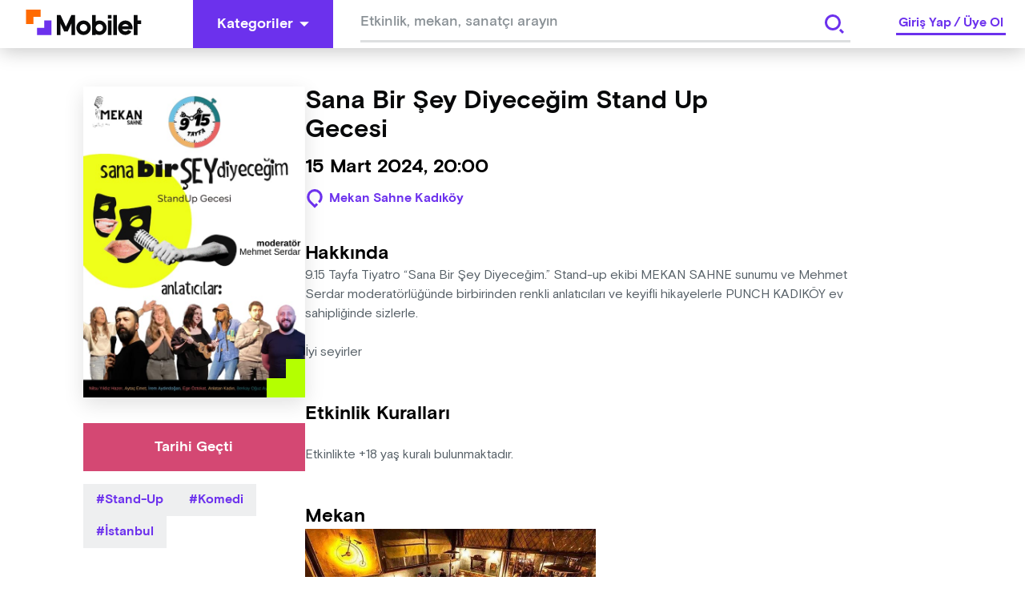

--- FILE ---
content_type: text/html; charset=utf-8
request_url: https://mobilet.com/tr/event/29189/
body_size: 14761
content:
<!DOCTYPE html><html lang="tr"><head><meta charSet="utf-8"/><script id="detail-page-google-tag-defining">
              if(window.screen.width < 768) {
                window.googletag = window.googletag || { cmd: [] };
                window.googletag.cmd.push(function () {
                  window.googletag.destroySlots();
                });
                const { googletag } = window;
                googletag.cmd.push(function () {
                  googletag
                    .defineSlot(
                      '/22866579169/mobilmobileteventdetaymultisize',
                      [
                        [320, 150],
                        [320, 100],
                        [320, 50],
                      ],
                      'div-gpt-ad-1680514995779-0'
                    )
                    ?.addService(googletag.pubads());
                  googletag.pubads().enableSingleRequest();
                  googletag.enableServices();
                });
              } else {
                  window.googletag = window.googletag || { cmd: [] };                  window.googletag.cmd.push(function () {
                    window.googletag.destroySlots();
                  });
                  const { googletag } = window;
                  googletag.cmd.push(function () {
                    googletag
                      .defineSlot(
                        '/22866579169/mobileteventdetay160x600',
                        [
                          [160, 600],
                          [120, 600],
                        ],
                        'div-gpt-ad-1680515231163-0'
                      )
                      ?.addService(googletag.pubads());
                    googletag
                      .defineSlot(
                        '/22866579169/mobileteventdetaymultisize',
                        [
                          [970, 250],
                          [728, 90],
                          [970, 90],
                        ],
                        'div-gpt-ad-1680515274574-0'
                      )
                      ?.addService(googletag.pubads());
                    googletag.pubads().enableSingleRequest();
                    googletag.enableServices();
                  });
              }
            </script><meta http-equiv="Content-Type" content="text/html; charset=utf-8"/><meta http-equiv="X-UA-Compatible" content="IE=edge"/><meta name="viewport" content="user-scalable=no, width=device-width, initial-scale=1.0"/><meta name="google" content="notranslate"/><meta name="msapplication-tap-highlight" content="no"/><meta http-equiv="cache-control" content="no-store"/><meta http-equiv="expires" content="0"/><meta name="description" content="Sana Bir Şey Diyeceğim Stand Up Gecesi, Kaçmaz dediğin tüm Performans etkinliklerini yakalamak için seni de Mobilet’e bekliyoruz."/><meta name="copyright" content="Copyright (c) 2022 mobilet.com"/><link rel="icon" href="/favicon.ico"/><title>Sana Bir Şey Diyeceğim Stand Up Gecesi - Bu Performans kaçmaz diyorsan Mobilet’te yerin hazır!</title><meta property="site_name" content="Mobilet"/><meta property="type" content="website"/><link rel="canonical"/><meta property="og:site_name" content="Mobilet"/><meta property="og:title" content="Sana Bir Şey Diyeceğim Stand Up Gecesi - Bu Performans kaçmaz diyorsan Mobilet’te yerin hazır!"/><meta name="og:description" content="Sana Bir Şey Diyeceğim Stand Up Gecesi, Kaçmaz dediğin tüm Performans etkinliklerini yakalamak için seni de Mobilet’e bekliyoruz."/><meta property="og:type" content="website"/><meta property="og:url"/><meta property="og:image" content="https://cdn.mobilet.com/cms-assets/uploads/sana_bir_sey_diyecegim_yatay_89d0977e65.jpeg"/><meta name="twitter:card" content="summary_large_image"/><meta name="twitter:site" content="@Mobilet"/><meta name="twitter:title" content="Sana Bir Şey Diyeceğim Stand Up Gecesi - Bu Performans kaçmaz diyorsan Mobilet’te yerin hazır!"/><meta name="twitter:description" content="Sana Bir Şey Diyeceğim Stand Up Gecesi, Kaçmaz dediğin tüm Performans etkinliklerini yakalamak için seni de Mobilet’e bekliyoruz."/><meta property="twitter:image" content="https://cdn.mobilet.com/cms-assets/uploads/sana_bir_sey_diyecegim_yatay_89d0977e65.jpeg"/><meta name="next-head-count" content="27"/><script>
                (function(w,d,s,l,i){w[l]=w[l]||[];w[l].push({'gtm.start':
                new Date().getTime(),event:'gtm.js'});var f=d.getElementsByTagName(s)[0],
                j=d.createElement(s),dl=l!='dataLayer'?'&l='+l:'';j.async=true;j.src=
                'https://www.googletagmanager.com/gtm.js?id='+i+dl;f.parentNode.insertBefore(j,f);
                })(window,document,'script','dataLayer','GTM-MRCK8ZSP');
              </script><script async="" src="https://www.googletagmanager.com/gtag/js?id=G-PSN0574FH0"></script><script id="gtag">
          window.dataLayer = window.dataLayer || [];
          function gtag() {
            window.dataLayer.push(arguments);
          }
          gtag('js', new Date());
          gtag('config', 'G-PSN0574FH0');
        </script><script id="MetaPixelCode">
                !function(f,b,e,v,n,t,s)
                {if(f.fbq)return;n=f.fbq=function(){n.callMethod?
                n.callMethod.apply(n,arguments):n.queue.push(arguments)};
                if(!f._fbq)f._fbq=n;n.push=n;n.loaded=!0;n.version='2.0';
                n.queue=[];t=b.createElement(e);t.async=!0;
                t.src=v;s=b.getElementsByTagName(e)[0];
                s.parentNode.insertBefore(t,s)}(window, document,'script',
                'https://connect.facebook.net/en_US/fbevents.js');
                fbq('init', '1045417932949173');
          </script><script src="https://securepubads.g.doubleclick.net/tag/js/gpt.js" async=""></script><noscript><img height="1" width="1" alt="" style="display:none" src="https://www.facebook.com/tr?id=1045417932949173&amp;ev=PageView&amp;noscript=1"/></noscript><link rel="preload" href="/_next/static/css/9753210fbc8b033c.css" as="style"/><link rel="stylesheet" href="/_next/static/css/9753210fbc8b033c.css" data-n-g=""/><link rel="preload" href="/_next/static/css/aa179c37317084f0.css" as="style"/><link rel="stylesheet" href="/_next/static/css/aa179c37317084f0.css" data-n-p=""/><noscript data-n-css=""></noscript><script defer="" nomodule="" src="/_next/static/chunks/polyfills-c67a75d1b6f99dc8.js"></script><script src="/_next/static/chunks/webpack-8a48cfe23a27033a.js" defer=""></script><script src="/_next/static/chunks/framework-79bce4a3a540b080.js" defer=""></script><script src="/_next/static/chunks/main-1c531a56fe777be4.js" defer=""></script><script src="/_next/static/chunks/pages/_app-ca075bb846243b15.js" defer=""></script><script src="/_next/static/chunks/8079-775ad3024415bd0e.js" defer=""></script><script src="/_next/static/chunks/6066-ca16a612d6e3bbc7.js" defer=""></script><script src="/_next/static/chunks/8858-3457c43e3b0037e3.js" defer=""></script><script src="/_next/static/chunks/6287-e35b0f8c63af7836.js" defer=""></script><script src="/_next/static/chunks/6658-69dd38aa53849c5a.js" defer=""></script><script src="/_next/static/chunks/7527-e368ed6265556d22.js" defer=""></script><script src="/_next/static/chunks/1115-a3f822b16229aaf6.js" defer=""></script><script src="/_next/static/chunks/pages/event/%5Bid%5D-c9614efe01c7736a.js" defer=""></script><script src="/_next/static/hNWswWq9o8Zeg9bmUySwh/_buildManifest.js" defer=""></script><script src="/_next/static/hNWswWq9o8Zeg9bmUySwh/_ssgManifest.js" defer=""></script><style data-styled="" data-styled-version="5.3.8">html{line-height:1.15;-webkit-text-size-adjust:100%;}/*!sc*/
body{margin:0;}/*!sc*/
main{display:block;}/*!sc*/
h1{font-size:2em;margin:0.67em 0;}/*!sc*/
hr{box-sizing:content-box;height:0;overflow:visible;}/*!sc*/
pre{font-family:monospace,monospace;font-size:1em;}/*!sc*/
a{background-color:transparent;}/*!sc*/
abbr[title]{border-bottom:none;-webkit-text-decoration:underline;text-decoration:underline;-webkit-text-decoration:underline dotted;text-decoration:underline dotted;}/*!sc*/
b,strong{font-weight:bolder;}/*!sc*/
code,kbd,samp{font-family:monospace,monospace;font-size:1em;}/*!sc*/
small{font-size:80%;}/*!sc*/
sub,sup{font-size:75%;line-height:0;position:relative;vertical-align:baseline;}/*!sc*/
sub{bottom:-0.25em;}/*!sc*/
sup{top:-0.5em;}/*!sc*/
img{border-style:none;}/*!sc*/
button,input,optgroup,select,textarea{font-family:inherit;font-size:100%;line-height:1.15;margin:0;}/*!sc*/
button,input{overflow:visible;}/*!sc*/
button,select{text-transform:none;}/*!sc*/
button,[type="button"],[type="reset"],[type="submit"]{-webkit-appearance:button;}/*!sc*/
button::-moz-focus-inner,[type="button"]::-moz-focus-inner,[type="reset"]::-moz-focus-inner,[type="submit"]::-moz-focus-inner{border-style:none;padding:0;}/*!sc*/
button:-moz-focusring,[type="button"]:-moz-focusring,[type="reset"]:-moz-focusring,[type="submit"]:-moz-focusring{outline:1px dotted ButtonText;}/*!sc*/
fieldset{padding:0.35em 0.75em 0.625em;}/*!sc*/
legend{box-sizing:border-box;color:inherit;display:table;max-width:100%;padding:0;white-space:normal;}/*!sc*/
progress{vertical-align:baseline;}/*!sc*/
textarea{overflow:auto;}/*!sc*/
[type="checkbox"],[type="radio"]{box-sizing:border-box;padding:0;}/*!sc*/
[type="number"]::-webkit-inner-spin-button,[type="number"]::-webkit-outer-spin-button{height:auto;}/*!sc*/
[type="search"]{-webkit-appearance:textfield;outline-offset:-2px;}/*!sc*/
[type="search"]::-webkit-search-decoration{-webkit-appearance:none;}/*!sc*/
::-webkit-file-upload-button{-webkit-appearance:button;font:inherit;}/*!sc*/
details{display:block;}/*!sc*/
summary{display:list-item;}/*!sc*/
template{display:none;}/*!sc*/
[hidden]{display:none;}/*!sc*/
html{font-size:1rem;box-sizing:border-box;-ms-text-size-adjust:100%;-webkit-text-size-adjust:100%;-moz-osx-font-smoothing:grayscale;-webkit-font-smoothing:antialiased;}/*!sc*/
*,*::before,*::after{box-sizing:inherit;margin:0;padding:0;}/*!sc*/
body{margin:0;font-family:"Basis Grotesque Pro Medium";font-size:1rem;overflow-x:hidden;}/*!sc*/
[class*="Snackbar_snackbar-wrapper"]{z-index:9999 !important;}/*!sc*/
[class*="snackbar__text"]{padding:0 !important;}/*!sc*/
[class*="snackbar"]{line-height:4;}/*!sc*/
@media (max-width:800px){html,body{overflow-x:hidden;}}/*!sc*/
data-styled.g2[id="sc-global-chvWQM1"]{content:"sc-global-chvWQM1,"}/*!sc*/
.hIHttq{fill:#FFF;-webkit-flex-shrink:0;-ms-flex-negative:0;flex-shrink:0;}/*!sc*/
.hIHttq:hover{fill:#FFF;}/*!sc*/
data-styled.g4[id="Buttonstyle__ButtonIcon-sc-lt0cel-0"]{content:"hIHttq,"}/*!sc*/
.eqzDMk{border:#6C31ED;cursor:pointer;color:#FFF;-webkit-transition:background-color 0.2s linear,color 0.2s linear;transition:background-color 0.2s linear,color 0.2s linear;font-size:1.125rem;font-family:"Basis Grotesque Pro Bold",sans-serif;text-align:center;display:-webkit-box;display:-webkit-flex;display:-ms-flexbox;display:flex;-webkit-box-pack:center;-webkit-justify-content:center;-ms-flex-pack:center;justify-content:center;-webkit-align-items:center;-webkit-box-align:center;-ms-flex-align:center;align-items:center;padding:10px 30px;height:60px;background-color:#6C31ED;border:none;}/*!sc*/
.eqzDMk:hover{background-color:#4610bc;}/*!sc*/
.eqzDMk:hover .Buttonstyle__ButtonIcon-sc-lt0cel-0{fill:#FFF;}/*!sc*/
.eqzDMk:focus{background-color:3px solid #6C31ED;outline-offset:2px;}/*!sc*/
.eqzDMk:disabled{background-color:#EEEFF0;color:#BBBFC2;cursor:not-allowed;}/*!sc*/
.eqzDMk:active{background-color:#6C31ED;border-color:#6C31ED;color:#FFF;}/*!sc*/
.eqzDMk:disabled{background-color:#EEEFF0;color:#BBBFC2;cursor:not-allowed;}/*!sc*/
.eNrMVz{border:#6C31ED;cursor:pointer;color:#FFF;-webkit-transition:background-color 0.2s linear,color 0.2s linear;transition:background-color 0.2s linear,color 0.2s linear;font-size:1.125rem;font-family:"Basis Grotesque Pro Bold",sans-serif;text-align:center;display:-webkit-box;display:-webkit-flex;display:-ms-flexbox;display:flex;-webkit-box-pack:center;-webkit-justify-content:center;-ms-flex-pack:center;justify-content:center;-webkit-align-items:center;-webkit-box-align:center;-ms-flex-align:center;align-items:center;padding:10px 30px;height:60px;background-color:#6C31ED;border:none;background-color:#FFF;border:0;color:#6C31ED;padding:0;height:60px;width:60px;}/*!sc*/
.eNrMVz:hover{background-color:#4610bc;}/*!sc*/
.eNrMVz:hover .Buttonstyle__ButtonIcon-sc-lt0cel-0{fill:#FFF;}/*!sc*/
.eNrMVz:focus{background-color:3px solid #6C31ED;outline-offset:2px;}/*!sc*/
.eNrMVz:disabled{background-color:#EEEFF0;color:#BBBFC2;cursor:not-allowed;}/*!sc*/
.eNrMVz:active{background-color:#6C31ED;border-color:#6C31ED;color:#FFF;}/*!sc*/
.eNrMVz:disabled{background-color:#EEEFF0;color:#BBBFC2;cursor:not-allowed;}/*!sc*/
.jbuSru{border:#6C31ED;cursor:pointer;color:#FFF;-webkit-transition:background-color 0.2s linear,color 0.2s linear;transition:background-color 0.2s linear,color 0.2s linear;font-size:1.125rem;font-family:"Basis Grotesque Pro Bold",sans-serif;text-align:center;display:-webkit-box;display:-webkit-flex;display:-ms-flexbox;display:flex;-webkit-box-pack:center;-webkit-justify-content:center;-ms-flex-pack:center;justify-content:center;-webkit-align-items:center;-webkit-box-align:center;-ms-flex-align:center;align-items:center;padding:10px 30px;height:60px;background-color:#6C31ED;border:none;color:#FFF;background-color:#D44873;}/*!sc*/
.jbuSru:hover{background-color:#4610bc;}/*!sc*/
.jbuSru:hover .Buttonstyle__ButtonIcon-sc-lt0cel-0{fill:#FFF;}/*!sc*/
.jbuSru:focus{background-color:3px solid #6C31ED;outline-offset:2px;}/*!sc*/
.jbuSru:disabled{background-color:#EEEFF0;color:#BBBFC2;cursor:not-allowed;}/*!sc*/
.jbuSru:active{background-color:#6C31ED;border-color:#6C31ED;color:#FFF;}/*!sc*/
.jbuSru:disabled{background-color:#EEEFF0;color:#BBBFC2;cursor:not-allowed;}/*!sc*/
.jbuSru:hover{background-color:props.isRollOverActive && #e48aa6;}/*!sc*/
.biCMwP{border:#6C31ED;cursor:pointer;color:#FFF;-webkit-transition:background-color 0.2s linear,color 0.2s linear;transition:background-color 0.2s linear,color 0.2s linear;font-size:1rem;font-family:"Basis Grotesque Pro Bold",sans-serif;text-align:center;display:-webkit-box;display:-webkit-flex;display:-ms-flexbox;display:flex;-webkit-box-pack:center;-webkit-justify-content:center;-ms-flex-pack:center;justify-content:center;-webkit-align-items:center;-webkit-box-align:center;-ms-flex-align:center;align-items:center;padding:10px 24px;height:48px;background-color:#3D1691;border:none;}/*!sc*/
.biCMwP:hover{background-color:#5b21d8;}/*!sc*/
.biCMwP:hover .Buttonstyle__ButtonIcon-sc-lt0cel-0{fill:#FFF;}/*!sc*/
.biCMwP:focus{background-color:3px solid #6C31ED;outline-offset:2px;}/*!sc*/
.biCMwP:disabled{background-color:#EEEFF0;color:#BBBFC2;cursor:not-allowed;}/*!sc*/
.biCMwP:active{background-color:#6C31ED;border-color:#6C31ED;color:#FFF;}/*!sc*/
.biCMwP:disabled{background-color:#EEEFF0;color:#BBBFC2;cursor:not-allowed;}/*!sc*/
data-styled.g6[id="Buttonstyle__ButtonBase-sc-lt0cel-2"]{content:"eqzDMk,eNrMVz,jbuSru,biCMwP,"}/*!sc*/
.cbqRUp{display:-webkit-box;display:-webkit-flex;display:-ms-flexbox;display:flex;-webkit-align-items:center;-webkit-box-align:center;-ms-flex-align:center;align-items:center;-webkit-box-pack:center;-webkit-justify-content:center;-ms-flex-pack:center;justify-content:center;width:100%;position:relative;}/*!sc*/
.cbqRUp > :first-child{margin-right:8px;}/*!sc*/
data-styled.g7[id="Buttonstyle__ButtonWrapper-sc-lt0cel-3"]{content:"cbqRUp,"}/*!sc*/
.jqbFKJ{cursor:pointer;pointer-events:none;-webkit-user-select:none;-moz-user-select:none;-ms-user-select:none;user-select:none;overflow:hidden;white-space:nowrap;text-overflow:ellipsis;margin-right:8px;}/*!sc*/
.jxxFvW{color:#FFF;cursor:pointer;pointer-events:none;-webkit-user-select:none;-moz-user-select:none;-ms-user-select:none;user-select:none;overflow:hidden;white-space:nowrap;text-overflow:ellipsis;}/*!sc*/
data-styled.g8[id="Buttonstyle__ButtonLabel-sc-lt0cel-4"]{content:"jqbFKJ,jxxFvW,"}/*!sc*/
.dbIZQM{display:inline-block;width:auto;}/*!sc*/
.dbIZQM span{cursor:pointer;}/*!sc*/
.dbIZQM .Buttonstyle__ButtonBase-sc-lt0cel-2:disabled{background-color:rgba(255,255,255,0.08);}/*!sc*/
data-styled.g22[id="AdvancedDropdownstyle__AdvancedDropdownBase-sc-x3cay2-1"]{content:"dbIZQM,"}/*!sc*/
.iWyGlu{position:-webkit-sticky;position:sticky;top:0;width:100%;z-index:999;}/*!sc*/
data-styled.g23[id="Headerstyle__OutContainer-sc-1hc6mi0-0"]{content:"iWyGlu,"}/*!sc*/
.fHQOTL{display:-webkit-box;display:-webkit-flex;display:-ms-flexbox;display:flex;-webkit-align-items:center;-webkit-box-align:center;-ms-flex-align:center;align-items:center;-webkit-box-pack:justify;-webkit-justify-content:space-between;-ms-flex-pack:justify;justify-content:space-between;width:100%;background:#FFF;box-shadow:0 4px 25px 0 rgba(0,0,0,0.22);height:60px;}/*!sc*/
data-styled.g25[id="Headerstyle__HeaderContainer-sc-1hc6mi0-2"]{content:"fHQOTL,"}/*!sc*/
.hiGNny{padding-left:32px;padding-right:64px;cursor:pointer;}/*!sc*/
@media (max-width:768px){.hiGNny{padding-left:16px;padding-right:0;margin-right:0px;}}/*!sc*/
data-styled.g26[id="Headerstyle__LogoWrapper-sc-1hc6mi0-3"]{content:"hiGNny,"}/*!sc*/
@media (max-width:768px){.ggzZSF{display:none;}}/*!sc*/
.ggzZSF path{-webkit-transition:all 0.5s ease;transition:all 0.5s ease;}/*!sc*/
data-styled.g27[id="Headerstyle__CategoryButtonWrapper-sc-1hc6mi0-4"]{content:"ggzZSF,"}/*!sc*/
.RXwkT{display:-webkit-box;display:-webkit-flex;display:-ms-flexbox;display:flex;-webkit-align-items:center;-webkit-box-align:center;-ms-flex-align:center;align-items:center;-webkit-box-flex:1;-webkit-flex-grow:1;-ms-flex-positive:1;flex-grow:1;}/*!sc*/
data-styled.g29[id="Headerstyle__LeftContent-sc-1hc6mi0-6"]{content:"RXwkT,"}/*!sc*/
.hxXlJI{-webkit-box-flex:1;-webkit-flex-grow:1;-ms-flex-positive:1;flex-grow:1;text-align:center;max-width:660px;margin:0 auto;}/*!sc*/
@media (max-width:768px){.hxXlJI{display:none;}}/*!sc*/
data-styled.g30[id="Headerstyle__LeftContentGrow-sc-1hc6mi0-7"]{content:"hxXlJI,"}/*!sc*/
.gIinmo input{height:50px !important;}/*!sc*/
data-styled.g31[id="Headerstyle__LeftContentInput-sc-1hc6mi0-8"]{content:"gIinmo,"}/*!sc*/
.kTVWbp{display:-webkit-box;display:-webkit-flex;display:-ms-flexbox;display:flex;-webkit-align-items:center;-webkit-box-align:center;-ms-flex-align:center;align-items:center;}/*!sc*/
@media (max-width:768px){.kTVWbp{padding-right:16px;}}/*!sc*/
data-styled.g32[id="Headerstyle__RightContent-sc-1hc6mi0-9"]{content:"kTVWbp,"}/*!sc*/
.cdmGKS{border-bottom:3px solid #6C31ED;line-height:1.5rem;margin:0 24px;font-family:"Basis Grotesque Pro Bold",sans-serif;font-size:1rem;color:#6C31ED;-webkit-user-select:none;-moz-user-select:none;-ms-user-select:none;user-select:none;}/*!sc*/
@media screen and (max-width:768px){.cdmGKS{margin:0;}}/*!sc*/
data-styled.g33[id="Headerstyle__Label-sc-1hc6mi0-10"]{content:"cdmGKS,"}/*!sc*/
.jfjkmx{margin:0 3px;cursor:pointer;}/*!sc*/
data-styled.g34[id="Headerstyle__LinkItem-sc-1hc6mi0-11"]{content:"jfjkmx,"}/*!sc*/
.fdRSRt{margin-right:auto;margin-left:auto;max-width:100%;box-sizing:border-box;}/*!sc*/
@media only screen and (min-width:1rem){.fdRSRt{padding-left:0rem;padding-right:0rem;}}/*!sc*/
@media only screen and (min-width:48rem){.fdRSRt{padding-left:0rem;padding-right:0rem;}}/*!sc*/
@media only screen and (min-width:64rem){.fdRSRt{padding-left:0rem;padding-right:0rem;}}/*!sc*/
@media only screen and (min-width:90rem){.fdRSRt{padding-left:0rem;padding-right:0rem;}}/*!sc*/
@media only screen and (min-width:120rem){.fdRSRt{padding-left:0rem;padding-right:0rem;}}/*!sc*/
@media only screen and (min-width:1rem){.fdRSRt{width:100%;}}/*!sc*/
@media only screen and (min-width:48rem){.fdRSRt{width:100%;}}/*!sc*/
@media only screen and (min-width:64rem){.fdRSRt{max-width:90rem;}}/*!sc*/
@media only screen and (min-width:90rem){.fdRSRt{max-width:90rem;}}/*!sc*/
@media only screen and (min-width:120rem){.fdRSRt{max-width:90rem;}}/*!sc*/
.iljfHD{margin-right:auto;margin-left:auto;max-width:100%;box-sizing:border-box;}/*!sc*/
@media only screen and (min-width:1rem){.iljfHD{padding-left:1rem;padding-right:1rem;}}/*!sc*/
@media only screen and (min-width:48rem){.iljfHD{padding-left:1rem;padding-right:1rem;}}/*!sc*/
@media only screen and (min-width:64rem){.iljfHD{padding-left:1.5rem;padding-right:1.5rem;}}/*!sc*/
@media only screen and (min-width:90rem){.iljfHD{padding-left:0rem;padding-right:0rem;}}/*!sc*/
@media only screen and (min-width:120rem){.iljfHD{padding-left:1rem;padding-right:1rem;}}/*!sc*/
@media only screen and (min-width:1rem){.iljfHD{width:100%;}}/*!sc*/
@media only screen and (min-width:48rem){.iljfHD{width:100%;}}/*!sc*/
@media only screen and (min-width:64rem){.iljfHD{max-width:70rem;}}/*!sc*/
@media only screen and (min-width:90rem){.iljfHD{max-width:72.125rem;}}/*!sc*/
@media only screen and (min-width:120rem){.iljfHD{max-width:72.125rem;}}/*!sc*/
data-styled.g37[id="sc-beySbM"]{content:"fdRSRt,iljfHD,"}/*!sc*/
.diDlrN{display:-webkit-box;display:-webkit-flex;display:-ms-flexbox;display:flex;-webkit-box-pack:center;-webkit-justify-content:center;-ms-flex-pack:center;justify-content:center;-webkit-flex-direction:column;-ms-flex-direction:column;flex-direction:column;width:100%;}/*!sc*/
data-styled.g58[id="Inputstyle__InputWrapper-sc-431aj3-0"]{content:"diDlrN,"}/*!sc*/
.kpsKDi{display:-webkit-box;display:-webkit-flex;display:-ms-flexbox;display:flex;-webkit-align-items:center;-webkit-box-align:center;-ms-flex-align:center;align-items:center;gap:11px;-webkit-box-pack:justify;-webkit-justify-content:space-between;-ms-flex-pack:justify;justify-content:space-between;border-bottom:3px solid #DDDFE0;width:100%;}/*!sc*/
.kpsKDi input[type='number']::-webkit-inner-spin-button,.kpsKDi input[type='number']::-webkit-outer-spin-button{-webkit-appearance:none;-moz-appearance:none;-webkit-appearance:none;-moz-appearance:none;appearance:none;margin:0;}/*!sc*/
.kpsKDi:focus-within{border-bottom:3px solid #6C31ED;}/*!sc*/
data-styled.g59[id="Inputstyle__InputFlex-sc-431aj3-1"]{content:"kpsKDi,"}/*!sc*/
.fZPlbJ{position:relative;display:-webkit-box;display:-webkit-flex;display:-ms-flexbox;display:flex;-webkit-flex-direction:column;-ms-flex-direction:column;flex-direction:column;-webkit-align-items:flex-start;-webkit-box-align:flex-start;-ms-flex-align:flex-start;align-items:flex-start;gap:7px;}/*!sc*/
data-styled.g60[id="Inputstyle__FlexColumn-sc-431aj3-2"]{content:"fZPlbJ,"}/*!sc*/
.iVJfJj{border:0;width:100%;padding:8px 0;color:#08090A;cursor:auto;}/*!sc*/
.iVJfJj:disabled{cursor:not-allowed;}/*!sc*/
.iVJfJj:focus{outline:none;}/*!sc*/
.iVJfJj::-webkit-input-placeholder{color:#888F94;font-size:1rem;white-space:nowrap;overflow:hidden;text-overflow:ellipsis;}/*!sc*/
.iVJfJj::-moz-placeholder{color:#888F94;font-size:1rem;white-space:nowrap;overflow:hidden;text-overflow:ellipsis;}/*!sc*/
.iVJfJj:-ms-input-placeholder{color:#888F94;font-size:1rem;white-space:nowrap;overflow:hidden;text-overflow:ellipsis;}/*!sc*/
.iVJfJj::placeholder{color:#888F94;font-size:1rem;white-space:nowrap;overflow:hidden;text-overflow:ellipsis;}/*!sc*/
.iVJfJj.mask-input{-webkit-letter-spacing:3px;-moz-letter-spacing:3px;-ms-letter-spacing:3px;letter-spacing:3px;}/*!sc*/
.iVJfJj.mask-input::-webkit-input-placeholder{-webkit-letter-spacing:3px;-moz-letter-spacing:3px;-ms-letter-spacing:3px;letter-spacing:3px;}/*!sc*/
.iVJfJj.mask-input::-moz-placeholder{-webkit-letter-spacing:3px;-moz-letter-spacing:3px;-ms-letter-spacing:3px;letter-spacing:3px;}/*!sc*/
.iVJfJj.mask-input:-ms-input-placeholder{-webkit-letter-spacing:3px;-moz-letter-spacing:3px;-ms-letter-spacing:3px;letter-spacing:3px;}/*!sc*/
.iVJfJj.mask-input::placeholder{-webkit-letter-spacing:3px;-moz-letter-spacing:3px;-ms-letter-spacing:3px;letter-spacing:3px;}/*!sc*/
@media (max-width:768px){.iVJfJj{padding:12px 0 8px;}}/*!sc*/
data-styled.g61[id="Inputstyle__BaseInput-sc-431aj3-3"]{content:"iVJfJj,"}/*!sc*/
.MHwUi{display:-webkit-inline-box;display:-webkit-inline-flex;display:-ms-inline-flexbox;display:inline-flex;-webkit-align-items:center;-webkit-box-align:center;-ms-flex-align:center;align-items:center;background-color:#F5F5F5;color:#6C31ED;font-family:"Basis Grotesque Pro Bold",sans-serif;cursor:pointer;font-size:1rem;padding:8px 16px;text-transform:capitalize;}/*!sc*/
.MHwUi:before{content:'#';}/*!sc*/
.MHwUi > :nth-child(2){margin-left:4px;}/*!sc*/
data-styled.g119[id="Tagstyle__Container-sc-ba0dw0-0"]{content:"MHwUi,"}/*!sc*/
.hnjSDb{line-height:1.375rem;white-space:nowrap;}/*!sc*/
data-styled.g120[id="Tagstyle__TagLabel-sc-ba0dw0-1"]{content:"hnjSDb,"}/*!sc*/
.kVmiOr{display:-webkit-box;display:-webkit-flex;display:-ms-flexbox;display:flex;-webkit-box-pack:justify;-webkit-justify-content:space-between;-ms-flex-pack:justify;justify-content:space-between;}/*!sc*/
data-styled.g140[id="SearchSuggestionstyle__SearchWrapper-sc-n7d1ho-0"]{content:"kVmiOr,"}/*!sc*/
.hQvatP{width:100%;height:60px;padding:0 24px;background:#FFF;font-family:"Basis Grotesque Pro Medium",sans-serif;font-size:1.125rem;overflow:hidden;z-index:2;}/*!sc*/
.hQvatP input{padding-top:10px;height:100%;}/*!sc*/
.hQvatP input::-webkit-input-placeholder{font-family:"Basis Grotesque Pro Medium",sans-serif;font-size:1.125rem;color:#888F94;}/*!sc*/
.hQvatP input::-moz-placeholder{font-family:"Basis Grotesque Pro Medium",sans-serif;font-size:1.125rem;color:#888F94;}/*!sc*/
.hQvatP input:-ms-input-placeholder{font-family:"Basis Grotesque Pro Medium",sans-serif;font-size:1.125rem;color:#888F94;}/*!sc*/
.hQvatP input::placeholder{font-family:"Basis Grotesque Pro Medium",sans-serif;font-size:1.125rem;color:#888F94;}/*!sc*/
data-styled.g141[id="SearchSuggestionstyle__SearchInputWrapper-sc-n7d1ho-1"]{content:"hQvatP,"}/*!sc*/
.ctDEJU{position:relative;z-index:3;}/*!sc*/
data-styled.g142[id="SearchSuggestionstyle__SearchSuggestionBase-sc-n7d1ho-2"]{content:"ctDEJU,"}/*!sc*/
.cxwFtj{position:absolute;right:24px;top:10px;z-index:4;}/*!sc*/
.cxwFtj button{height:40px;width:40px;}/*!sc*/
.cxwFtj svg{fill:#6C31ED !important;}/*!sc*/
data-styled.g148[id="SearchSuggestionstyle__SearchButtonWrapper-sc-n7d1ho-8"]{content:"cxwFtj,"}/*!sc*/
.cbnkzs{background-color:#3D1691;min-height:60px;width:100%;display:-webkit-box;display:-webkit-flex;display:-ms-flexbox;display:flex;-webkit-align-items:center;-webkit-box-align:center;-ms-flex-align:center;align-items:center;-webkit-box-pack:center;-webkit-justify-content:center;-ms-flex-pack:center;justify-content:center;height:auto;-webkit-flex-wrap:wrap;-ms-flex-wrap:wrap;flex-wrap:wrap;gap:8px;padding:6px 0;}/*!sc*/
@media only screen and (max-width:768px){.cbnkzs{padding:16px 0;}}/*!sc*/
data-styled.g159[id="AppSectionstyle__AppSectionBase-sc-1ci9kd5-0"]{content:"cbnkzs,"}/*!sc*/
.ydXRv{font-family:"Basis Grotesque Pro Bold",sans-serif;color:#FFF;font-size:1.125rem;margin-right:16px;}/*!sc*/
@media only screen and (max-width:600px){.ydXRv{text-align:center;width:100%;}}/*!sc*/
data-styled.g160[id="AppSectionstyle__AppSectionTitle-sc-1ci9kd5-1"]{content:"ydXRv,"}/*!sc*/
.innBzD{height:48px;margin-right:6px;width:150px;cursor:pointer;}/*!sc*/
data-styled.g161[id="AppSectionstyle__AppSectionImage-sc-1ci9kd5-2"]{content:"innBzD,"}/*!sc*/
.cnOxry{width:100%;background-color:#6C31ED;}/*!sc*/
data-styled.g162[id="Footerstyle__OuterContainer-sc-124ovf7-0"]{content:"cnOxry,"}/*!sc*/
.hSblcQ{width:100%;display:-webkit-box;display:-webkit-flex;display:-ms-flexbox;display:flex;}/*!sc*/
data-styled.g163[id="Footerstyle__Container-sc-124ovf7-1"]{content:"hSblcQ,"}/*!sc*/
.gdPrxt{display:-webkit-box;display:-webkit-flex;display:-ms-flexbox;display:flex;-webkit-flex-direction:column;-ms-flex-direction:column;flex-direction:column;margin-top:40px;margin-bottom:36px;}/*!sc*/
@media screen and (max-width:768px){.gdPrxt{padding-bottom:0;}}/*!sc*/
data-styled.g164[id="Footerstyle__Flex-sc-124ovf7-2"]{content:"gdPrxt,"}/*!sc*/
.gVFmdG{width:100%;display:-webkit-box;display:-webkit-flex;display:-ms-flexbox;display:flex;-webkit-flex-direction:row;-ms-flex-direction:row;flex-direction:row;}/*!sc*/
.gVFmdG > *{-webkit-flex:1;-ms-flex:1;flex:1;}/*!sc*/
.gVFmdG > :first-child{-webkit-flex:2;-ms-flex:2;flex:2;}/*!sc*/
@media screen and (max-width:768px){.gVFmdG{-webkit-flex-direction:column;-ms-flex-direction:column;flex-direction:column;}}/*!sc*/
@media screen and (max-width:1280px){.gVFmdG{padding:0 6px 30px;}}/*!sc*/
data-styled.g165[id="Footerstyle__ContentContainer-sc-124ovf7-3"]{content:"gVFmdG,"}/*!sc*/
.fgoRKK{display:-webkit-box;display:-webkit-flex;display:-ms-flexbox;display:flex;-webkit-align-items:center;-webkit-box-align:center;-ms-flex-align:center;align-items:center;gap:8px;margin-bottom:16px;}/*!sc*/
data-styled.g168[id="Footerstyle__FooterLinkWithIcon-sc-124ovf7-6"]{content:"fgoRKK,"}/*!sc*/
.eNyvBu{height:120px;display:-webkit-box;display:-webkit-flex;display:-ms-flexbox;display:flex;-webkit-flex-wrap:wrap;-ms-flex-wrap:wrap;flex-wrap:wrap;-webkit-flex-direction:column;-ms-flex-direction:column;flex-direction:column;}/*!sc*/
@media (max-width:768px){.eNyvBu{height:auto;margin-bottom:30px;}}/*!sc*/
data-styled.g169[id="Footerstyle__FooterLinkWrapper-sc-124ovf7-7"]{content:"eNyvBu,"}/*!sc*/
.pkgLH{opacity:0.64;color:#FFF;-webkit-text-decoration:none;text-decoration:none;line-height:1.5rem;font-size:1rem;cursor:pointer;}/*!sc*/
@media (max-width:768px){.pkgLH:nth-child(5){margin-bottom:40px;}}/*!sc*/
data-styled.g170[id="Footerstyle__FooterLink-sc-124ovf7-8"]{content:"pkgLH,"}/*!sc*/
.wuoJd{font-size:1.125rem;color:#FFF;margin-bottom:28px;font-family:"Basis Grotesque Pro Bold",sans-serif;}/*!sc*/
data-styled.g171[id="Footerstyle__Title-sc-124ovf7-9"]{content:"wuoJd,"}/*!sc*/
.eIVgyL{display:-webkit-box;display:-webkit-flex;display:-ms-flexbox;display:flex;-webkit-align-items:center;-webkit-box-align:center;-ms-flex-align:center;align-items:center;}/*!sc*/
.eIVgyL > svg{cursor:pointer;}/*!sc*/
.eIVgyL > svg > path{fill:#FFF;}/*!sc*/
data-styled.g172[id="Footerstyle__SocialMediaIconWrapper-sc-124ovf7-10"]{content:"eIVgyL,"}/*!sc*/
.jwMrYJ{padding:0;}/*!sc*/
@media (max-width:768px){.jwMrYJ{padding-bottom:32px;}}/*!sc*/
data-styled.g173[id="Footerstyle__SupportWrapper-sc-124ovf7-11"]{content:"jwMrYJ,"}/*!sc*/
.fojlPs{width:24px;text-align:center;}/*!sc*/
.fojlPs > svg > path{fill:#FFF;}/*!sc*/
data-styled.g174[id="Footerstyle__SupportIcon-sc-124ovf7-12"]{content:"fojlPs,"}/*!sc*/
.ioyHbU{margin-right:20px;}/*!sc*/
.ioyHbU > svg > path{fill:#FFF;}/*!sc*/
.ioyHbU:last-child{margin-right:0;}/*!sc*/
data-styled.g175[id="Footerstyle__SocialMediaIcon-sc-124ovf7-13"]{content:"ioyHbU,"}/*!sc*/
.gTlZgR{height:24px;width:112px;margin-bottom:28px;cursor:pointer;}/*!sc*/
data-styled.g176[id="Footerstyle__MobiletLogo-sc-124ovf7-14"]{content:"gTlZgR,"}/*!sc*/
.boZJJG{display:-webkit-box;display:-webkit-flex;display:-ms-flexbox;display:flex;-webkit-flex-direction:row;-ms-flex-direction:row;flex-direction:row;-webkit-align-items:center;-webkit-box-align:center;-ms-flex-align:center;align-items:center;-webkit-box-pack:justify;-webkit-justify-content:space-between;-ms-flex-pack:justify;justify-content:space-between;margin-top:70px;color:#FFF;}/*!sc*/
@media (max-width:768px){.boZJJG{-webkit-box-pack:center;-webkit-justify-content:center;-ms-flex-pack:center;justify-content:center;-webkit-flex-direction:column;-ms-flex-direction:column;flex-direction:column;gap:24px;}}/*!sc*/
data-styled.g177[id="Footerstyle__CopyrightWrapper-sc-124ovf7-15"]{content:"boZJJG,"}/*!sc*/
.iEFvIJ > .Buttonstyle__ButtonBase-sc-lt0cel-2{padding:0 60px;height:36px;}/*!sc*/
data-styled.g178[id="Footerstyle__LanguageContainer-sc-124ovf7-16"]{content:"iEFvIJ,"}/*!sc*/
.kvyitf{opacity:0.5;font-size:0.75rem;}/*!sc*/
data-styled.g179[id="Footerstyle__CopyrightLabel-sc-124ovf7-17"]{content:"kvyitf,"}/*!sc*/
.bCqDAK{width:100%;position:relative;min-height:100vh;display:-webkit-box;display:-webkit-flex;display:-ms-flexbox;display:flex;-webkit-flex-direction:column;-ms-flex-direction:column;flex-direction:column;}/*!sc*/
data-styled.g197[id="DefaultLayoutstyle__Container-sc-pb3gy9-0"]{content:"bCqDAK,"}/*!sc*/
.hPNzqo{width:100%;}/*!sc*/
data-styled.g198[id="DefaultLayoutstyle__DefaultLayoutMain-sc-pb3gy9-1"]{content:"hPNzqo,"}/*!sc*/
.hnLsAk{width:100%;margin-top:auto;}/*!sc*/
data-styled.g200[id="DefaultLayoutstyle__FooterContainer-sc-pb3gy9-3"]{content:"hnLsAk,"}/*!sc*/
.ebYOXi{position:absolute;top:108px;left:20px;min-width:120px;min-height:600px;}/*!sc*/
data-styled.g204[id="AdvertismentAreastyle__EventDetayLeftAdvertismentContainer-sc-1jc36cp-1"]{content:"ebYOXi,"}/*!sc*/
.cuEHiR{min-width:728px;min-height:90px;max-width:1154px;margin:auto;}/*!sc*/
data-styled.g205[id="AdvertismentAreastyle__MultisizeAdvertismentContainer-sc-1jc36cp-2"]{content:"cuEHiR,"}/*!sc*/
.cjduwf{width:100%;display:-webkit-box;display:-webkit-flex;display:-ms-flexbox;display:flex;-webkit-flex-direction:column;-ms-flex-direction:column;flex-direction:column;}/*!sc*/
data-styled.g252[id="SectionTitlestyle__SectionTitleWrapper-sc-c13qme-0"]{content:"cjduwf,"}/*!sc*/
.ekeGBr{font-weight:unset;font-family:"Basis Grotesque Pro Bold",sans-serif;font-size:1.5rem;line-height:2rem;}/*!sc*/
@media (max-width:768px){.ekeGBr{font-size:1.125rem;line-height:1.5rem;}}/*!sc*/
data-styled.g253[id="SectionTitlestyle__Title-sc-c13qme-1"]{content:"ekeGBr,"}/*!sc*/
.ilHqOB{font-family:"Basis Grotesque Pro Bold",sans-serif;font-size:1rem;line-height:1rem;cursor:pointer;-webkit-text-decoration:none;text-decoration:none;color:#6C31ED;margin-top:8px;}/*!sc*/
data-styled.g254[id="SectionTitlestyle__Link-sc-c13qme-2"]{content:"ilHqOB,"}/*!sc*/
.edVnBV{display:-webkit-box;display:-webkit-flex;display:-ms-flexbox;display:flex;-webkit-box-pack:start;-webkit-justify-content:flex-start;-ms-flex-pack:start;justify-content:flex-start;-webkit-align-items:baseline;-webkit-box-align:baseline;-ms-flex-align:baseline;align-items:baseline;}/*!sc*/
.edVnBV > *:first-child{margin-right:0.75em;}/*!sc*/
.edVnBV > *:nth-child(2){margin-right:12px;}/*!sc*/
@media (max-width:460px){.edVnBV > *:nth-child(2){margin-right:12px;width:-webkit-min-content;width:-moz-min-content;width:min-content;}}/*!sc*/
data-styled.g255[id="SectionTitlestyle__SectionRow-sc-c13qme-3"]{content:"edVnBV,"}/*!sc*/
.hMJKGT{width:100%;}/*!sc*/
data-styled.g262[id="DescriptionCardstyle__DescriptionCardBase-sc-14qb8v2-0"]{content:"hMJKGT,"}/*!sc*/
.jvBGPK{color:#555F66;font-family:"Basis Grotesque Pro Regular",sans-serif;font-size:1rem;margin:0;line-height:1.5rem;max-height:144px;overflow:hidden;text-overflow:ellipsis;}/*!sc*/
.jvBGPK > h2{line-height:1.625rem;}/*!sc*/
.jvBGPK > p{line-height:1.5rem;}/*!sc*/
data-styled.g263[id="DescriptionCardstyle__Content-sc-14qb8v2-1"]{content:"jvBGPK,"}/*!sc*/
.crNmuZ{margin-top:48px;display:-webkit-box;display:-webkit-flex;display:-ms-flexbox;display:flex;-webkit-flex-direction:row;-ms-flex-direction:row;flex-direction:row;gap:8.49%;}/*!sc*/
@media screen and (max-width:768px){.crNmuZ{-webkit-flex-direction:column;-ms-flex-direction:column;flex-direction:column;gap:36px;}}/*!sc*/
data-styled.g271[id="eventstyle__Container-sc-i10t7l-0"]{content:"crNmuZ,"}/*!sc*/
.qQAmR{width:25.82%;display:-webkit-box;display:-webkit-flex;display:-ms-flexbox;display:flex;-webkit-flex-direction:column;-ms-flex-direction:column;flex-direction:column;gap:16px;}/*!sc*/
@media screen and (max-width:768px){.qQAmR{width:100%;}}/*!sc*/
data-styled.g272[id="eventstyle__LeftBox-sc-i10t7l-1"]{content:"qQAmR,"}/*!sc*/
@media screen and (min-width:768px){.cfaRWj{position:-webkit-sticky;position:sticky;top:108px;margin-bottom:16px;}}/*!sc*/
data-styled.g273[id="eventstyle__LeftBoxSticky-sc-i10t7l-2"]{content:"cfaRWj,"}/*!sc*/
.jQEucI{display:-webkit-box;display:-webkit-flex;display:-ms-flexbox;display:flex;-webkit-flex-direction:column;-ms-flex-direction:column;flex-direction:column;padding:0;margin-bottom:48px;width:100%;max-width:65.69%;}/*!sc*/
@media (max-width:768px){.jQEucI{max-width:100%;}}/*!sc*/
data-styled.g275[id="eventstyle__EventMainSection-sc-i10t7l-4"]{content:"jQEucI,"}/*!sc*/
.eCXpLE{display:-webkit-box;display:-webkit-flex;display:-ms-flexbox;display:flex;-webkit-flex-direction:row;-ms-flex-direction:row;flex-direction:row;gap:4px;-webkit-flex-wrap:wrap;-ms-flex-wrap:wrap;flex-wrap:wrap;}/*!sc*/
@media (max-width:768px){.eCXpLE{display:none;}}/*!sc*/
.eCXpLE .Tagstyle__Container-sc-ba0dw0-0{font-size:1rem;line-height:1.5rem;background-color:#EEEFF0;}/*!sc*/
data-styled.g277[id="eventstyle__EventTagGroups-sc-i10t7l-6"]{content:"eCXpLE,"}/*!sc*/
.fwVzvF{margin-bottom:48px;padding:0;}/*!sc*/
@media (max-width:768px){.fwVzvF{margin-bottom:32px;}.fwVzvF .SectionTitlestyle__Link-sc-c13qme-2{margin-top:0;width:-webkit-max-content;width:-moz-max-content;width:max-content;}}/*!sc*/
data-styled.g278[id="eventstyle__EventMainSectionItem-sc-i10t7l-7"]{content:"fwVzvF,"}/*!sc*/
.duwZbt{margin-bottom:40px;}/*!sc*/
data-styled.g279[id="eventstyle__EventMainSectionHeaderItem-sc-i10t7l-8"]{content:"duwZbt,"}/*!sc*/
.knhrrY{margin-top:32px;margin-bottom:16px;}/*!sc*/
data-styled.g282[id="eventstyle__PurchaseButtonWrapper-sc-i10t7l-11"]{content:"knhrrY,"}/*!sc*/
.dEVkfG{display:-webkit-box;display:-webkit-flex;display:-ms-flexbox;display:flex;-webkit-flex-direction:column;-ms-flex-direction:column;flex-direction:column;gap:8px;}/*!sc*/
data-styled.g283[id="eventstyle__ButtonBottomContainer-sc-i10t7l-12"]{content:"dEVkfG,"}/*!sc*/
.gPZvsg{margin-bottom:20px;}/*!sc*/
data-styled.g284[id="eventstyle__AdsContainer-sc-i10t7l-13"]{content:"gPZvsg,"}/*!sc*/
.ACCQQ{display:-webkit-box;display:-webkit-flex;display:-ms-flexbox;display:flex;margin-top:8px;}/*!sc*/
.ACCQQ .eventstyle__IconWrapper-sc-i10t7l-15 + .eventstyle__IconWrapper-sc-i10t7l-15{margin-left:4px;}/*!sc*/
data-styled.g287[id="eventstyle__LocationAttributeWrapper-sc-i10t7l-16"]{content:"ACCQQ,"}/*!sc*/
.foEigA{position:relative;width:100%;max-width:760px;-webkit-flex-direction:column;-ms-flex-direction:column;flex-direction:column;display:-webkit-box;display:-webkit-flex;display:-ms-flexbox;display:flex;}/*!sc*/
data-styled.g314[id="EventHeaderstyle__Wrapper-sc-139tgdc-0"]{content:"foEigA,"}/*!sc*/
.jFWYB{position:relative;display:-webkit-box;display:-webkit-flex;display:-ms-flexbox;display:flex;}/*!sc*/
data-styled.g315[id="EventHeaderstyle__Header-sc-139tgdc-1"]{content:"jFWYB,"}/*!sc*/
.gIiNXN{padding:0;margin:0;word-break:break-word;font-size:2rem;line-height:2.25rem;font-family:"Basis Grotesque Pro Bold",sans-serif;width:80%;color:#08090A;margin-bottom:12px;}/*!sc*/
@media (max-width:768px){.gIiNXN{font-size:1.25rem;margin-bottom:0px;line-height:2rem;width:100%;color:#FFF !important;}}/*!sc*/
data-styled.g316[id="EventHeaderstyle__EventName-sc-139tgdc-2"]{content:"gIiNXN,"}/*!sc*/
.bRxkYv{display:-webkit-box;display:-webkit-flex;display:-ms-flexbox;display:flex;position:absolute;right:0;top:0;-webkit-align-items:center;-webkit-box-align:center;-ms-flex-align:center;align-items:center;display:-webkit-box;display:-webkit-flex;display:-ms-flexbox;display:flex;}/*!sc*/
@media (max-width:768px){.bRxkYv{display:none;position:absolute;right:15px;top:0;}}/*!sc*/
data-styled.g317[id="EventHeaderstyle__IconWrapper-sc-139tgdc-3"]{content:"bRxkYv,"}/*!sc*/
.flJEfI{font-size:1.5rem;font-family:"Basis Grotesque Pro Bold",sans-serif;line-height:2rem;}/*!sc*/
@media (max-width:768px){.flJEfI{font-size:1rem;color:#FFF;margin-top:0px;line-height:1.5rem;}}/*!sc*/
data-styled.g318[id="EventHeaderstyle__Date-sc-139tgdc-4"]{content:"flJEfI,"}/*!sc*/
.ldEprg{display:-webkit-box;display:-webkit-flex;display:-ms-flexbox;display:flex;margin-top:12px;font-family:"Basis Grotesque Pro Bold",sans-serif;-webkit-align-items:center;-webkit-box-align:center;-ms-flex-align:center;align-items:center;cursor:pointer;}/*!sc*/
@media (max-width:768px){.ldEprg{margin-top:0px;margin-right:8px;}}/*!sc*/
data-styled.g319[id="EventHeaderstyle__Location-sc-139tgdc-5"]{content:"ldEprg,"}/*!sc*/
.hOrwIz{margin-right:6px;}/*!sc*/
data-styled.g320[id="EventHeaderstyle__LocationIcon-sc-139tgdc-6"]{content:"hOrwIz,"}/*!sc*/
.dnFxrX{color:#6C31ED;font-size:1rem;line-height:1.5rem;cursor:pointer;}/*!sc*/
@media (max-width:768px){.dnFxrX{line-height:1.2rem;font-size:1rem;color:#B4FF01;font-family:"Basis Grotesque Pro Medium",sans-serif;}}/*!sc*/
data-styled.g321[id="EventHeaderstyle__LocationLabel-sc-139tgdc-7"]{content:"dnFxrX,"}/*!sc*/
@media (max-width:768px){.jcCdrp{margin-top:0;}}/*!sc*/
data-styled.g322[id="EventHeaderstyle__DetailContainer-sc-139tgdc-8"]{content:"jcCdrp,"}/*!sc*/
.jpHagv{box-shadow:0 8px 24px 0 rgba(0,0,0,0.12);}/*!sc*/
@media (max-width:768px){.jpHagv{width:100%;}}/*!sc*/
data-styled.g324[id="EventPosterstyle__Container-sc-ko8j9t-0"]{content:"jpHagv,"}/*!sc*/
.iDciVA{width:100%;height:0px;position:relative;background-position:top center;background-size:contain;background-repeat:no-repeat;display:-webkit-box;display:-webkit-flex;display:-ms-flexbox;display:flex;-webkit-align-items:center;-webkit-box-align:center;-ms-flex-align:center;align-items:center;-webkit-box-pack:center;-webkit-justify-content:center;-ms-flex-pack:center;justify-content:center;background-image:url(https://cdn.mobilet.com/cms-assets/uploads/sana_bir_sey_diyecegim_dikey_9403416627.jpeg);}/*!sc*/
@media (max-width:768px){.iDciVA{height:350px;}}/*!sc*/
data-styled.g325[id="EventPosterstyle__ImageContainer-sc-ko8j9t-1"]{content:"iDciVA,"}/*!sc*/
.bBIavB{color:#FFF;font-size:1.25rem;line-height:1.875rem;font-family:"Basis Grotesque Pro Bold",sans-serif;}/*!sc*/
data-styled.g326[id="EventPosterstyle__PosterLabel-sc-ko8j9t-2"]{content:"bBIavB,"}/*!sc*/
.ewalMD{width:48px;height:48px;position:absolute;right:0;bottom:0;-webkit-transform:rotate(180deg);-ms-transform:rotate(180deg);transform:rotate(180deg);fill:#B4FF01;}/*!sc*/
data-styled.g327[id="EventPosterstyle__ArrowIcon-sc-ko8j9t-3"]{content:"ewalMD,"}/*!sc*/
.bqDKAi{display:-webkit-box;display:-webkit-flex;display:-ms-flexbox;display:flex;-webkit-flex-direction:column;-ms-flex-direction:column;flex-direction:column;max-width:363px;}/*!sc*/
@media (max-width:768px){.bqDKAi{width:100%;}}/*!sc*/
@media (max-width:600px){.bqDKAi{width:100%;max-width:100%;}}/*!sc*/
data-styled.g328[id="LocationCardstyle__Container-sc-ngckkt-0"]{content:"bqDKAi,"}/*!sc*/
.bvVmYg{width:100%;height:206px;object-fit:cover;}/*!sc*/
data-styled.g329[id="LocationCardstyle__Image-sc-ngckkt-1"]{content:"bvVmYg,"}/*!sc*/
.gxUbrD{font-size:1.25rem;margin-top:24px;font-family:"Basis Grotesque Pro Bold",sans-serif;}/*!sc*/
data-styled.g330[id="LocationCardstyle__LocationName-sc-ngckkt-2"]{content:"gxUbrD,"}/*!sc*/
.iyMPWM{font-size:1rem;margin-top:16px;color:#888F94;font-family:"Basis Grotesque Pro Medium",sans-serif;line-height:1.75rem;}/*!sc*/
data-styled.g331[id="LocationCardstyle__Address-sc-ngckkt-3"]{content:"iyMPWM,"}/*!sc*/
.sbJNN{font-size:1rem;margin-top:24px;color:#6C31ED;-webkit-text-decoration:none;text-decoration:none;font-family:"Basis Grotesque Pro Bold",sans-serif;}/*!sc*/
data-styled.g332[id="LocationCardstyle__MapLink-sc-ngckkt-4"]{content:"sbJNN,"}/*!sc*/
</style></head><body><noscript><iframe src="https://www.googletagmanager.com/ns.html?id=GTM-MRCK8ZSP" height="0" width="0" style="display:none;visibility:hidden"></iframe></noscript><div id="__next" data-reactroot=""><div class="DefaultLayoutstyle__Container-sc-pb3gy9-0 bCqDAK"><header class="Headerstyle__OutContainer-sc-1hc6mi0-0 iWyGlu"><div class="sc-beySbM fdRSRt"><header class="Headerstyle__ContentContainer-sc-1hc6mi0-1 chdZMH"><div class="Headerstyle__HeaderContainer-sc-1hc6mi0-2 fHQOTL"><div class="Headerstyle__LeftContent-sc-1hc6mi0-6 RXwkT"><div class="Headerstyle__LogoWrapper-sc-1hc6mi0-3 hiGNny"><svg height="32" viewBox="0 0 436 97" width="145" xmlns="http://www.w3.org/2000/svg"><g fill="none" fill-rule="evenodd"><path d="M375.705 41.162c13.113 0 24.1 9.24 26.802 21.546a27.38 27.38 0 01.642 5.881c0 1.982-.216 3.913-.617 5.776h-39.257c2.187 4.68 6.929 7.94 12.43 7.94 4.522 0 8.528-2.208 11.029-5.59l12.23 6.41c-4.858 7.736-13.465 12.894-23.26 12.894-15.132 0-27.444-12.305-27.444-27.43 0-15.123 12.312-27.427 27.445-27.427zM130.29 20.59l11.63 24.844 8.957 19.133 20.58-43.96v-.017h13.722v75.428h-13.722v-43.05L157.76 82.304h-13.723l-13.746-29.353v43.067h-13.723V20.59zm192.84 20.464v54.964H309.41V41.054zm20.584-20.464v75.428h-13.722V20.59zm77.76.081v20.49h13.723v13.715h-13.722v41.142h-13.723V20.671zm-203.949 20.49c15.133 0 27.444 12.305 27.444 27.429 0 15.124-12.31 27.429-27.444 27.429s-27.445-12.305-27.445-27.43c0-15.123 12.312-27.428 27.445-27.428zM263.6 20.59v24.262a27.277 27.277 0 0113.723-3.69c15.133 0 27.444 12.304 27.444 27.428s-12.311 27.428-27.444 27.428a27.277 27.277 0 01-13.723-3.69v3.69h-13.723V20.59zm-46.073 34.12c-7.658 0-13.888 6.227-13.888 13.88 0 7.653 6.23 13.88 13.888 13.88 7.657 0 13.887-6.227 13.887-13.88 0-7.653-6.23-13.88-13.887-13.88zm59.796 0c-6.968 0-12.736 5.16-13.723 11.853v4.053c.987 6.694 6.755 11.853 13.723 11.853 7.657 0 13.887-6.226 13.887-13.88 0-7.653-6.23-13.879-13.887-13.879zm98.383 0c-5.67 0-10.544 3.42-12.698 8.3h25.394c-2.154-4.88-7.027-8.3-12.696-8.3zm-52.573-34.12v13.714h-13.723V20.59z" fill="#08090a"></path><path d="M0 0v54.868h27.445V27.434H54.89V0z" fill="#ff6a00"></path><path d="M68.612 41.17v27.433H41.167v27.434h54.89V41.169z" fill="#6c31ed"></path></g></svg></div><div class="AdvancedDropdownstyle__AdvancedDropdownBase-sc-x3cay2-1 dbIZQM"><span><div class="Headerstyle__CategoryButtonWrapper-sc-1hc6mi0-4 ggzZSF"><button type="button" class="Buttonstyle__ButtonBase-sc-lt0cel-2 eqzDMk"><div class="Buttonstyle__ButtonWrapper-sc-lt0cel-3 cbqRUp"><label type="label-w-icon-suffix" class="Buttonstyle__ButtonLabel-sc-lt0cel-4 jqbFKJ">Kategoriler</label><svg width="12" height="12" viewBox="0 0 34 18" xmlns="http://www.w3.org/2000/svg" fill="#FFF" class="Buttonstyle__ButtonIcon-sc-lt0cel-0 hIHttq"><path fill="current" d="M16.97 17.941L0 .971h33.941z" fill-rule="evenodd"></path></svg></div></button></div></span></div><div class="Headerstyle__LeftContentGrow-sc-1hc6mi0-7 hxXlJI"><div class="Headerstyle__LeftContentInput-sc-1hc6mi0-8 gIinmo"><div class="SearchSuggestionstyle__SearchSuggestionBase-sc-n7d1ho-2 ctDEJU"><div class="SearchSuggestionstyle__SearchWrapper-sc-n7d1ho-0 kVmiOr"><div class="SearchSuggestionstyle__SearchInputWrapper-sc-n7d1ho-1 hQvatP"><div class="Inputstyle__InputWrapper-sc-431aj3-0 diDlrN"><div class="Inputstyle__FlexColumn-sc-431aj3-2 fZPlbJ"><div class="Inputstyle__InputFlex-sc-431aj3-1 kpsKDi"><input type="text" id="search-suggestion" placeholder="Etkinlik, mekan, sanatçı arayın" autoComplete="off" value="" class="Inputstyle__BaseInput-sc-431aj3-3 iVJfJj"/></div></div></div></div><div class="SearchSuggestionstyle__SearchButtonWrapper-sc-n7d1ho-8 cxwFtj"><button type="button" class="Buttonstyle__ButtonBase-sc-lt0cel-2 eNrMVz"><svg width="24" height="24" viewBox="0 0 48 48" xmlns="http://www.w3.org/2000/svg" fill="#FFF" class="Buttonstyle__ButtonIcon-sc-lt0cel-0 hIHttq"><path d="M40.021 35.79L48 43.768 43.767 48l-7.978-7.978 4.232-4.232zM19.953 0a19.953 19.953 0 0119.953 19.952c0 11.019-8.934 19.951-19.953 19.951C8.933 39.903 0 30.971 0 19.952 0 8.932 8.933 0 19.953 0zm0 5.985c-7.714 0-13.967 6.253-13.967 13.967 0 7.713 6.253 13.966 13.967 13.966S33.92 27.665 33.92 19.952c0-7.714-6.253-13.967-13.967-13.967z" fill="current" fill-rule="evenodd"></path></svg></button></div></div></div></div></div></div><div class="Headerstyle__RightContent-sc-1hc6mi0-9 kTVWbp"><div class="Headerstyle__Label-sc-1hc6mi0-10 cdmGKS"><span class="Headerstyle__LinkItem-sc-1hc6mi0-11 jfjkmx">Giriş Yap</span><span>/</span><span class="Headerstyle__LinkItem-sc-1hc6mi0-11 jfjkmx">Üye Ol</span></div></div></div></header></div></header><main class="DefaultLayoutstyle__DefaultLayoutMain-sc-pb3gy9-1 hPNzqo"><div><div class="sc-beySbM iljfHD"><div class="eventstyle__Container-sc-i10t7l-0 crNmuZ"><div class="eventstyle__LeftBox-sc-i10t7l-1 qQAmR"><div class="eventstyle__LeftBoxSticky-sc-i10t7l-2 cfaRWj"><div class="EventPosterstyle__Container-sc-ko8j9t-0 jpHagv"><div height="0" class="EventPosterstyle__ImageContainer-sc-ko8j9t-1 iDciVA"><svg width="48" height="48" viewBox="0 0 48 48" xmlns="http://www.w3.org/2000/svg" iconXPosition="0" iconYPosition="0" class="EventPosterstyle__ArrowIcon-sc-ko8j9t-3 ewalMD"><path d="M0 0h48v24H24v24H0V0z" fill="current" fill-rule="evenodd"></path></svg><span class="EventPosterstyle__PosterLabel-sc-ko8j9t-2 bBIavB"></span></div></div><div class="eventstyle__PurchaseButtonWrapper-sc-i10t7l-11 knhrrY"><button style="width:100%" type="button" class="Buttonstyle__ButtonBase-sc-lt0cel-2 jbuSru"><label color="#FFF" class="Buttonstyle__ButtonLabel-sc-lt0cel-4 jxxFvW">Tarihi Geçti</label></button></div><div class="eventstyle__ButtonBottomContainer-sc-i10t7l-12 dEVkfG"><div class="eventstyle__EventTagGroups-sc-i10t7l-6 eCXpLE"><div class="Tagstyle__Container-sc-ba0dw0-0 MHwUi"><p class="Tagstyle__TagLabel-sc-ba0dw0-1 hnjSDb">Stand-up</p></div><div class="Tagstyle__Container-sc-ba0dw0-0 MHwUi"><p class="Tagstyle__TagLabel-sc-ba0dw0-1 hnjSDb">Komedi</p></div><div class="Tagstyle__Container-sc-ba0dw0-0 MHwUi"><p class="Tagstyle__TagLabel-sc-ba0dw0-1 hnjSDb">İstanbul</p></div></div></div></div></div><div class="eventstyle__EventMainSection-sc-i10t7l-4 jQEucI"><div class="eventstyle__EventMainSectionItem-sc-i10t7l-7 eventstyle__EventMainSectionHeaderItem-sc-i10t7l-8 fwVzvF duwZbt"><div class="EventHeaderstyle__Wrapper-sc-139tgdc-0 foEigA"><div class="EventHeaderstyle__Header-sc-139tgdc-1 jFWYB"><h1 color="#FFF" class="EventHeaderstyle__EventName-sc-139tgdc-2 gIiNXN">Sana Bir Şey Diyeceğim Stand Up Gecesi</h1><div class="EventHeaderstyle__IconWrapper-sc-139tgdc-3 bRxkYv"></div></div><div class="EventHeaderstyle__DetailContainer-sc-139tgdc-8 jcCdrp"><div class="EventHeaderstyle__Date-sc-139tgdc-4 flJEfI">15 Mart 2024, 20:00</div><div class="EventHeaderstyle__Location-sc-139tgdc-5 ldEprg"><svg width="24" height="24" viewBox="0 0 38 47" xmlns="http://www.w3.org/2000/svg" fill="#6C31ED" class="EventHeaderstyle__LocationIcon-sc-139tgdc-6 hOrwIz"><path d="M5.55 5.644a18.846 18.846 0 0126.9 0c7.312 7.413 7.399 19.361.244 26.9l-.262.27-1.314 1.31-4.236-4.248 1.296-1.292c5.096-5.167 5.096-13.56 0-18.726a12.847 12.847 0 00-18.356 0c-5.015 5.084-5.095 13.293-.253 18.463l.238.248 9.192 9.188 3.88-3.878 4.242 4.243-8.12 8.12L5.55 32.798c-7.401-7.503-7.401-19.65 0-27.153z" fill="current" fill-rule="evenodd"></path></svg><span class="EventHeaderstyle__LocationLabel-sc-139tgdc-7 dnFxrX">Mekan Sahne Kadıköy</span></div></div></div></div><div class="eventstyle__EventMainSectionItem-sc-i10t7l-7 fwVzvF"><div class="DescriptionCardstyle__DescriptionCardBase-sc-14qb8v2-0 hMJKGT"><div class="SectionTitlestyle__SectionTitleWrapper-sc-c13qme-0 cjduwf"><div class="SectionTitlestyle__SectionRow-sc-c13qme-3 edVnBV"><h3 class="SectionTitlestyle__Title-sc-c13qme-1 ekeGBr">Hakkında</h3><a color="#6C31ED" class="SectionTitlestyle__Link-sc-c13qme-2 ilHqOB"></a></div></div><div class="DescriptionCardstyle__Content-sc-14qb8v2-1 jvBGPK"><p>9.15 Tayfa Tiyatro “Sana Bir Şey Diyeceğim.” Stand-up ekibi MEKAN SAHNE sunumu ve Mehmet Serdar moderatörlüğünde birbirinden renkli  anlatıcıları ve keyifli hikayelerle PUNCH KADIKÖY ev sahipliğinde sizlerle. <br/>
<span></span> <br/>
<span></span>İyi seyirler</p></div></div></div><div class="eventstyle__EventMainSectionItem-sc-i10t7l-7 fwVzvF"><div class="DescriptionCardstyle__DescriptionCardBase-sc-14qb8v2-0 hMJKGT"><div class="SectionTitlestyle__SectionTitleWrapper-sc-c13qme-0 cjduwf"><div class="SectionTitlestyle__SectionRow-sc-c13qme-3 edVnBV"><h3 class="SectionTitlestyle__Title-sc-c13qme-1 ekeGBr">Etkinlik Kuralları</h3><a color="#6C31ED" class="SectionTitlestyle__Link-sc-c13qme-2 ilHqOB"></a></div></div><div class="DescriptionCardstyle__Content-sc-14qb8v2-1 jvBGPK"><p> <br/>
<span></span>Etkinlikte +18 yaş kuralı bulunmaktadır.</p></div></div></div><div class="eventstyle__EventMainSectionItem-sc-i10t7l-7 fwVzvF"><div class="LocationCardstyle__Container-sc-ngckkt-0 bqDKAi"><div class="SectionTitlestyle__SectionTitleWrapper-sc-c13qme-0 cjduwf"><div class="SectionTitlestyle__SectionRow-sc-c13qme-3 edVnBV"><h3 class="SectionTitlestyle__Title-sc-c13qme-1 ekeGBr">Mekan</h3><a color="#6C31ED" class="SectionTitlestyle__Link-sc-c13qme-2 ilHqOB"></a></div></div><img src="https://cdn.mobilet.com/cms-assets/uploads/punch_kadikoy_jpg_1535365199_c86e26ac45.jpeg" alt="location-image" class="LocationCardstyle__Image-sc-ngckkt-1 bvVmYg"/><div class="LocationCardstyle__LocationName-sc-ngckkt-2 gxUbrD">Mekan Sahne Kadıköy</div><div class="LocationCardstyle__Address-sc-ngckkt-3 iyMPWM"> <!-- -->Caferağa Mah. Kadife Sk. No: 35 Kadıköy/İstanbul<!-- --> </div><a href="https://www.google.com/maps/search/?api=1&amp;query=40.98608,29.02642" target="_blank" class="LocationCardstyle__MapLink-sc-ngckkt-4 sbJNN">Haritada Göster</a></div><div class="eventstyle__LocationAttributeWrapper-sc-i10t7l-16 ACCQQ"></div></div></div></div></div><div id="div-gpt-ad-1680515231163-0" class="AdvertismentAreastyle__EventDetayLeftAdvertismentContainer-sc-1jc36cp-1 ebYOXi"></div><div class="eventstyle__AdsContainer-sc-i10t7l-13 gPZvsg"><div class="AdvertismentAreastyle__MultisizeAdvertismentContainer-sc-1jc36cp-2 cuEHiR"><div id="div-gpt-ad-1680515274574-0"></div></div></div></div></main><div class="DefaultLayoutstyle__FooterContainer-sc-pb3gy9-3 hnLsAk"><div class="Footerstyle__OuterContainer-sc-124ovf7-0 cnOxry"><div class="AppSectionstyle__AppSectionBase-sc-1ci9kd5-0 cbnkzs"><span color="#FFF" class="AppSectionstyle__AppSectionTitle-sc-1ci9kd5-1 ydXRv">Mobilet uygulamasını indir</span><img src="/_next/static/media/apple-store.3bc4fb45.png" class="AppSectionstyle__AppSectionImage-sc-1ci9kd5-2 innBzD"/><img src="/_next/static/media/google-play.5896181e.png" class="AppSectionstyle__AppSectionImage-sc-1ci9kd5-2 innBzD"/></div><div class="sc-beySbM fdRSRt"><div class="Footerstyle__Container-sc-124ovf7-1 hSblcQ"><div class="sc-beySbM iljfHD"><div class="Footerstyle__Flex-sc-124ovf7-2 gdPrxt"><div class="Footerstyle__ContentContainer-sc-124ovf7-3 gVFmdG"><div class="Footerstyle__FooterItem-sc-124ovf7-4 gSrfSV"><img src="/static/images/MobiletWhiteLogo.svg" class="Footerstyle__MobiletLogo-sc-124ovf7-14 gTlZgR"/><div class="Footerstyle__FooterLinkWrapper-sc-124ovf7-7 eNyvBu"><a target="_blank" href="/tr/help/faq/" class="Footerstyle__FooterLink-sc-124ovf7-8 pkgLH">Sıkça Sorulan Sorular</a><a class="Footerstyle__FooterLink-sc-124ovf7-8 pkgLH">Kullanım Koşulları</a><a class="Footerstyle__FooterLink-sc-124ovf7-8 pkgLH">Üyelik Sözleşmesi</a><a class="Footerstyle__FooterLink-sc-124ovf7-8 pkgLH">Kişisel Veri ve Gizlilik Politikası</a><a class="Footerstyle__FooterLink-sc-124ovf7-8 pkgLH">Çerez Politikası</a><a class="Footerstyle__FooterLink-sc-124ovf7-8 pkgLH">Başvuru Formu</a><a target="_blank" href="/tr/help/about-us/" class="Footerstyle__FooterLink-sc-124ovf7-8 pkgLH">Hakkımızda</a><a target="_blank" href="/tr/help/contact-us/" class="Footerstyle__FooterLink-sc-124ovf7-8 pkgLH">Bize Ulaşın</a><a target="_blank" href="/tr/help/transaction-guide/" class="Footerstyle__FooterLink-sc-124ovf7-8 pkgLH">İşlem Rehberi</a></div></div><div class="Footerstyle__FooterItem-sc-124ovf7-4 gSrfSV"><div class="Footerstyle__SupportWrapper-sc-124ovf7-11 jwMrYJ"><div class="Footerstyle__Title-sc-124ovf7-9 wuoJd">Destek</div><div class="Footerstyle__FooterLinkWithIcon-sc-124ovf7-6 fgoRKK"><div class="Footerstyle__SupportIcon-sc-124ovf7-12 fojlPs"><svg width="24" height="20" viewBox="0 0 48 40" xmlns="http://www.w3.org/2000/svg"><path d="M48 0v20h-6v-8.759L24 29.243 6 11.242V34h36v-8h6v14H0V0h48zm-9.244 6H9.242L24 20.757 38.756 6z" fill="current" fill-rule="evenodd"></path></svg></div><a href="mailto:destek@mobilet.com" class="Footerstyle__FooterLink-sc-124ovf7-8 pkgLH">destek@mobilet.com</a></div><div class="Footerstyle__FooterLinkWithIcon-sc-124ovf7-6 fgoRKK"><div class="Footerstyle__SupportIcon-sc-124ovf7-12 fojlPs"><svg width="24" height="20" viewBox="0 0 32 48" xmlns="http://www.w3.org/2000/svg"><path d="M32 0v30h-6V6H6v36h20v-6h6v12H0V0h32zM16 30a4 4 0 110 8 4 4 0 010-8z" fill-rule="evenodd"></path></svg></div><a href="tel:0850 502 3626" class="Footerstyle__FooterLink-sc-124ovf7-8 pkgLH">0850 502 3626</a></div></div></div><div class="Footerstyle__FooterItem-sc-124ovf7-4 gSrfSV"><div class="Footerstyle__Title-sc-124ovf7-9 wuoJd">Takip Et</div><div class="Footerstyle__SocialMediaIconWrapper-sc-124ovf7-10 eIVgyL"><a href="https://www.instagram.com/mobilet/" target="_blank" class="Footerstyle__SocialMediaIcon-sc-124ovf7-13 ioyHbU"><svg height="30" viewBox="0 0 33 33" width="30" xmlns="http://www.w3.org/2000/svg"><path d="M23.893.375A8.608 8.608 0 0132.5 8.984v14.784a8.608 8.608 0 01-8.609 8.607H9.11A8.608 8.608 0 01.5 23.766V8.984A8.608 8.608 0 019.109.375zm0 2.462H9.109a6.146 6.146 0 00-6.147 6.147v14.782a6.146 6.146 0 006.147 6.147H23.89a6.146 6.146 0 006.147-6.145V8.984a6.146 6.146 0 00-6.145-6.147zm-2.345 8.49a7.138 7.138 0 11-10.096 10.096 7.138 7.138 0 0110.096-10.096zm-8.355 1.74a4.677 4.677 0 106.785.181l-.17-.18-.181-.171a4.677 4.677 0 00-6.434.17zM24.62 6.469a1.784 1.784 0 11-.168.008z" fill="#bbbfc2" fill-rule="evenodd"></path></svg></a><a href="https://www.facebook.com/MobiletOfficial" target="_blank" class="Footerstyle__SocialMediaIcon-sc-124ovf7-13 ioyHbU"><svg height="30" viewBox="0 0 33 33" width="30" xmlns="http://www.w3.org/2000/svg"><path d="M32.75 16.707c0-8.854-7.168-16.04-16-16.04s-16 7.186-16 16.04c0 7.763 5.504 14.227 12.8 15.72V21.518h-3.2v-4.812h3.2v-4.01c0-3.096 2.512-5.614 5.6-5.614h4v4.812h-3.2c-.88 0-1.6.722-1.6 1.604v3.208h4.8v4.812h-4.8v11.148c8.08-.802 14.4-7.635 14.4-15.96z" fill="#1977f3" fill-rule="evenodd"></path></svg></a><a href="https://twitter.com/MobiletOfficial" target="_blank" class="Footerstyle__SocialMediaIcon-sc-124ovf7-13 ioyHbU"><svg height="30" viewBox="0 0 39 33" width="30" xmlns="http://www.w3.org/2000/svg"><path d="M34.382 9.687c0 13.176-7.53 22.588-20.706 22.588-7.529 0-10.547-3.93-13.176-7.53m0 0c.06-.01 5.647-1.882 5.647-1.882C-.14 16.507-.617 7.093 4.265.275c2.315 4.306 6.638 8.28 11.294 9.412.18-5.438 3.867-9.412 9.412-9.412 3.775 0 5.996 1.439 7.529 3.765h5.647l-3.765 5.647" fill="#bbbfc2" fill-rule="evenodd"></path></svg></a></div></div></div><div class="Footerstyle__CopyrightWrapper-sc-124ovf7-15 boZJJG"><span class="Footerstyle__CopyrightLabel-sc-124ovf7-17 kvyitf">© 2022 mobilet.com - Tüm hakları saklıdır</span><div class="Footerstyle__LanguageContainer-sc-124ovf7-16 iEFvIJ"><button type="button" class="Buttonstyle__ButtonBase-sc-lt0cel-2 biCMwP"><div class="Buttonstyle__ButtonWrapper-sc-lt0cel-3 cbqRUp"><label type="label-w-icon-suffix" class="Buttonstyle__ButtonLabel-sc-lt0cel-4 jqbFKJ">English</label><svg width="24" height="24" viewBox="0 0 48 48" xmlns="http://www.w3.org/2000/svg" fill="#FFF" class="Buttonstyle__ButtonIcon-sc-lt0cel-0 hIHttq"><path fill="current" d="M38 14H14l24 24z" fill-rule="evenodd"></path></svg></div></button></div></div></div></div></div></div></div></div></div></div><script id="__NEXT_DATA__" type="application/json">{"props":{"initialProps":{"pageProps":{"isMobile":false}},"initialState":{"api":{"queries":{"getEventTypes(undefined)":{"status":"fulfilled","endpointName":"getEventTypes","requestId":"odjYiVQUIcqcaW6UOJzb-","startedTimeStamp":1769794299831,"data":{"eventTypes":{"data":[{"attributes":{"eventTypeName":"Spor","isDisplayedInPrimarySearch":true,"primarySearchIcon":{"data":{"attributes":{"url":"https://cdn.mobilet.com/cms-assets/uploads/basketball_deae3a32c4.svg"}}}}},{"attributes":{"eventTypeName":"Tiyatro","isDisplayedInPrimarySearch":true,"primarySearchIcon":{"data":{"attributes":{"url":"https://cdn.mobilet.com/cms-assets/uploads/Theatre_b7790a23cd.svg"}}}}},{"attributes":{"eventTypeName":"Eğitim","isDisplayedInPrimarySearch":true,"primarySearchIcon":{"data":{"attributes":{"url":"https://cdn.mobilet.com/cms-assets/uploads/Education_c2e48f8e9d.svg"}}}}},{"attributes":{"eventTypeName":"Festival","isDisplayedInPrimarySearch":true,"primarySearchIcon":{"data":{"attributes":{"url":"https://cdn.mobilet.com/cms-assets/uploads/Festival_d2a5156b7f.svg"}}}}},{"attributes":{"eventTypeName":"Müzik","isDisplayedInPrimarySearch":true,"primarySearchIcon":{"data":{"attributes":{"url":"https://cdn.mobilet.com/cms-assets/uploads/Music_0ff4b36dcf.svg"}}}}},{"attributes":{"eventTypeName":"Performans","isDisplayedInPrimarySearch":true,"primarySearchIcon":{"data":{"attributes":{"url":"https://cdn.mobilet.com/cms-assets/uploads/Perfomance_eb42600c9f.svg"}}}}},{"attributes":{"eventTypeName":"Fuar","isDisplayedInPrimarySearch":false,"primarySearchIcon":{"data":{"attributes":{"url":"https://cdn.mobilet.com/cms-assets/uploads/fuar_030c889d2e.svg"}}}}},{"attributes":{"eventTypeName":"Sergi","isDisplayedInPrimarySearch":true,"primarySearchIcon":{"data":{"attributes":{"url":"https://cdn.mobilet.com/cms-assets/uploads/Exhb_a753369476.svg"}}}}},{"attributes":{"eventTypeName":"Sinema","isDisplayedInPrimarySearch":true,"primarySearchIcon":{"data":{"attributes":{"url":"https://cdn.mobilet.com/cms-assets/uploads/Movie_91664ce80f.svg"}}}}}]}},"fulfilledTimeStamp":1769794299871}},"mutations":{},"provided":{},"subscriptions":{"getEventTypes(undefined)":{"odjYiVQUIcqcaW6UOJzb-":{}}},"config":{"online":true,"focused":true,"middlewareRegistered":true,"refetchOnFocus":false,"refetchOnReconnect":false,"refetchOnMountOrArgChange":false,"keepUnusedDataFor":1,"reducerPath":"api"}},"hasuraApi":{"queries":{},"mutations":{},"provided":{},"subscriptions":{},"config":{"online":true,"focused":true,"middlewareRegistered":true,"refetchOnFocus":false,"refetchOnReconnect":false,"refetchOnMountOrArgChange":false,"keepUnusedDataFor":0,"reducerPath":"hasuraApi"}},"searchSlice":{"storedEventTypes":[{"label":"Spor","value":"spor","rest":{"imageUrl":"https://cdn.mobilet.com/cms-assets/uploads/basketball_deae3a32c4.svg","isDisplayedInPrimarySearch":true},"isSelected":false},{"label":"Tiyatro","value":"tiyatro","rest":{"imageUrl":"https://cdn.mobilet.com/cms-assets/uploads/Theatre_b7790a23cd.svg","isDisplayedInPrimarySearch":true},"isSelected":false},{"label":"Eğitim","value":"eğitim","rest":{"imageUrl":"https://cdn.mobilet.com/cms-assets/uploads/Education_c2e48f8e9d.svg","isDisplayedInPrimarySearch":true},"isSelected":false},{"label":"Festival","value":"festival","rest":{"imageUrl":"https://cdn.mobilet.com/cms-assets/uploads/Festival_d2a5156b7f.svg","isDisplayedInPrimarySearch":true},"isSelected":false},{"label":"Müzik","value":"müzik","rest":{"imageUrl":"https://cdn.mobilet.com/cms-assets/uploads/Music_0ff4b36dcf.svg","isDisplayedInPrimarySearch":true},"isSelected":false},{"label":"Performans","value":"performans","rest":{"imageUrl":"https://cdn.mobilet.com/cms-assets/uploads/Perfomance_eb42600c9f.svg","isDisplayedInPrimarySearch":true},"isSelected":false},{"label":"Fuar","value":"fuar","rest":{"imageUrl":"https://cdn.mobilet.com/cms-assets/uploads/fuar_030c889d2e.svg","isDisplayedInPrimarySearch":false},"isSelected":false},{"label":"Sergi","value":"sergi","rest":{"imageUrl":"https://cdn.mobilet.com/cms-assets/uploads/Exhb_a753369476.svg","isDisplayedInPrimarySearch":true},"isSelected":false},{"label":"Sinema","value":"sinema","rest":{"imageUrl":"https://cdn.mobilet.com/cms-assets/uploads/Movie_91664ce80f.svg","isDisplayedInPrimarySearch":true},"isSelected":false}],"storedCities":[{"label":"İstanbul","value":"İstanbul","isSelected":false,"isDefaultItem":true},{"label":"Ankara","value":"Ankara","isSelected":false,"isDefaultItem":true},{"label":"İzmir","value":"İzmir","isSelected":false,"isDefaultItem":true},{"label":"Bursa","value":"Bursa","isSelected":false,"isDefaultItem":true},{"label":"Diğer","value":"Other","isSelected":false,"isDefaultItem":true}],"storedDates":[{"label":"date_helper.today","value":"-1","isSelected":false,"isDefaultItem":true},{"label":"date_helper.tomorrow","value":"-2","isSelected":false,"isDefaultItem":true},{"label":"date_helper.weekend","value":"-3","isSelected":false,"isDefaultItem":true},{"label":"date_helper.this_week","value":"-4","isSelected":false,"isDefaultItem":true},{"label":"date_helper.during_the_month","value":"-5","isSelected":false,"isDefaultItem":true}],"storedVenues":null},"loginSlice":{"provider":null,"loginUserInfo":null,"socialUserInfo":null},"paymentSuccessSlice":{"paymentSuccessPageData":null},"globalSlice":{"isMobile":false,"isIosApp":false,"isSearchBarOpen":false,"isAdvancedDropdownOpen":false,"shoppingCartInformation":null,"profile":null}},"pageProps":{"_sentryTraceData":"983c328b5c594429a52b8487ea728fbf-a64d060e53a52a33-1","_sentryBaggage":"sentry-environment=production,sentry-release=hNWswWq9o8Zeg9bmUySwh,sentry-public_key=bff2d58d75c97723cf4450688f4ae76a,sentry-trace_id=983c328b5c594429a52b8487ea728fbf,sentry-sample_rate=1,sentry-transaction=%2Fevent%2F%5Bid%5D,sentry-sampled=true","id":29189,"locale":"tr","defaultEventDetailData":{"status":"fulfilled","endpointName":"getEventPage","requestId":"MePpYUEULCDLeLt_F16NC","originalArgs":{"id":29189,"locale":"tr","currentDate":"2025-12-14T18:46:17.268Z"},"startedTimeStamp":1769794299872,"data":{"events":{"data":[{"attributes":{"eventName":"Sana Bir Şey Diyeceğim Stand Up Gecesi","eventSpotText":null,"eventBody":"9.15 Tayfa Tiyatro “Sana Bir Şey Diyeceğim.” Stand-up ekibi MEKAN SAHNE sunumu ve Mehmet Serdar moderatörlüğünde birbirinden renkli  anlatıcıları ve keyifli hikayelerle PUNCH KADIKÖY ev sahipliğinde sizlerle.\n\nİyi seyirler","eventType":{"data":{"attributes":{"eventTypeName":"Performans"}}},"eventDates":[{"eventStartDate":"2024-03-15T17:00:00.000Z"}],"eventHorizontalImage":{"data":{"attributes":{"url":"https://cdn.mobilet.com/cms-assets/uploads/sana_bir_sey_diyecegim_yatay_89d0977e65.jpeg"}}},"eventLocationSeatingPlanImage":{"data":null},"eventRules":"\nEtkinlikte +18 yaş kuralı bulunmaktadır.","locale":"tr","eventTag":"EXPIRED","analyticsTags":[],"eventTickets":[],"eventLocation":{"data":{"attributes":{"locationName":"Mekan Sahne Kadıköy","locationAddress":"Caferağa Mah. Kadife Sk. No: 35 Kadıköy/İstanbul","locationCoordsLat":40.98608,"locationCoordsLon":29.02642,"eventLocationSeatingPlanImage":{"data":{"attributes":{"url":"https://cdn.mobilet.com/cms-assets/uploads/Mobilet_Numarasiz_Oturma_Duzeni_1060x990_6e0b37b0a6.png"}}},"eventLocationImage":{"data":[{"attributes":{"name":"punch-kadikoy.jpg-1535365199.jpeg","url":"https://cdn.mobilet.com/cms-assets/uploads/punch_kadikoy_jpg_1535365199_c86e26ac45.jpeg"}}]},"eventLocationAttributes":[]}}},"eventTags":[{"id":"30006","eventTagName":"ARTS_STAND_UP"},{"id":"30008","eventTagName":"ARTS_COMEDY"},{"id":"30007","eventTagName":"LOCATION_ISTANBUL"}],"artists":{"data":[]},"eventVerticalImage":{"data":{"attributes":{"url":"https://cdn.mobilet.com/cms-assets/uploads/sana_bir_sey_diyecegim_dikey_9403416627.jpeg"}}},"eventImages":{"data":[]},"eventProgram":[],"eventSponsors":[],"eventSaleEndDate":"2024-03-15T17:00:00.000Z","relatedEvents":{"data":[]}}}]}},"fulfilledTimeStamp":1769794299941,"isUninitialized":false,"isLoading":false,"isSuccess":true,"isError":false},"socialMediaQuery":null,"initialState":{"api":{"queries":{"getEventTypes(undefined)":{"status":"fulfilled","endpointName":"getEventTypes","requestId":"odjYiVQUIcqcaW6UOJzb-","startedTimeStamp":1769794299831,"data":{"eventTypes":{"data":[{"attributes":{"eventTypeName":"Spor","isDisplayedInPrimarySearch":true,"primarySearchIcon":{"data":{"attributes":{"url":"https://cdn.mobilet.com/cms-assets/uploads/basketball_deae3a32c4.svg"}}}}},{"attributes":{"eventTypeName":"Tiyatro","isDisplayedInPrimarySearch":true,"primarySearchIcon":{"data":{"attributes":{"url":"https://cdn.mobilet.com/cms-assets/uploads/Theatre_b7790a23cd.svg"}}}}},{"attributes":{"eventTypeName":"Eğitim","isDisplayedInPrimarySearch":true,"primarySearchIcon":{"data":{"attributes":{"url":"https://cdn.mobilet.com/cms-assets/uploads/Education_c2e48f8e9d.svg"}}}}},{"attributes":{"eventTypeName":"Festival","isDisplayedInPrimarySearch":true,"primarySearchIcon":{"data":{"attributes":{"url":"https://cdn.mobilet.com/cms-assets/uploads/Festival_d2a5156b7f.svg"}}}}},{"attributes":{"eventTypeName":"Müzik","isDisplayedInPrimarySearch":true,"primarySearchIcon":{"data":{"attributes":{"url":"https://cdn.mobilet.com/cms-assets/uploads/Music_0ff4b36dcf.svg"}}}}},{"attributes":{"eventTypeName":"Performans","isDisplayedInPrimarySearch":true,"primarySearchIcon":{"data":{"attributes":{"url":"https://cdn.mobilet.com/cms-assets/uploads/Perfomance_eb42600c9f.svg"}}}}},{"attributes":{"eventTypeName":"Fuar","isDisplayedInPrimarySearch":false,"primarySearchIcon":{"data":{"attributes":{"url":"https://cdn.mobilet.com/cms-assets/uploads/fuar_030c889d2e.svg"}}}}},{"attributes":{"eventTypeName":"Sergi","isDisplayedInPrimarySearch":true,"primarySearchIcon":{"data":{"attributes":{"url":"https://cdn.mobilet.com/cms-assets/uploads/Exhb_a753369476.svg"}}}}},{"attributes":{"eventTypeName":"Sinema","isDisplayedInPrimarySearch":true,"primarySearchIcon":{"data":{"attributes":{"url":"https://cdn.mobilet.com/cms-assets/uploads/Movie_91664ce80f.svg"}}}}}]}},"fulfilledTimeStamp":1769794299871},"getEventPage({\"currentDate\":\"2025-12-14T18:46:17.268Z\",\"id\":29189,\"locale\":\"tr\"})":{"status":"fulfilled","endpointName":"getEventPage","requestId":"MePpYUEULCDLeLt_F16NC","originalArgs":{"id":29189,"locale":"tr","currentDate":"2025-12-14T18:46:17.268Z"},"startedTimeStamp":1769794299872,"data":{"events":{"data":[{"attributes":{"eventName":"Sana Bir Şey Diyeceğim Stand Up Gecesi","eventSpotText":null,"eventBody":"9.15 Tayfa Tiyatro “Sana Bir Şey Diyeceğim.” Stand-up ekibi MEKAN SAHNE sunumu ve Mehmet Serdar moderatörlüğünde birbirinden renkli  anlatıcıları ve keyifli hikayelerle PUNCH KADIKÖY ev sahipliğinde sizlerle.\n\nİyi seyirler","eventType":{"data":{"attributes":{"eventTypeName":"Performans"}}},"eventDates":[{"eventStartDate":"2024-03-15T17:00:00.000Z"}],"eventHorizontalImage":{"data":{"attributes":{"url":"https://cdn.mobilet.com/cms-assets/uploads/sana_bir_sey_diyecegim_yatay_89d0977e65.jpeg"}}},"eventLocationSeatingPlanImage":{"data":null},"eventRules":"\nEtkinlikte +18 yaş kuralı bulunmaktadır.","locale":"tr","eventTag":"EXPIRED","analyticsTags":[],"eventTickets":[],"eventLocation":{"data":{"attributes":{"locationName":"Mekan Sahne Kadıköy","locationAddress":"Caferağa Mah. Kadife Sk. No: 35 Kadıköy/İstanbul","locationCoordsLat":40.98608,"locationCoordsLon":29.02642,"eventLocationSeatingPlanImage":{"data":{"attributes":{"url":"https://cdn.mobilet.com/cms-assets/uploads/Mobilet_Numarasiz_Oturma_Duzeni_1060x990_6e0b37b0a6.png"}}},"eventLocationImage":{"data":[{"attributes":{"name":"punch-kadikoy.jpg-1535365199.jpeg","url":"https://cdn.mobilet.com/cms-assets/uploads/punch_kadikoy_jpg_1535365199_c86e26ac45.jpeg"}}]},"eventLocationAttributes":[]}}},"eventTags":[{"id":"30006","eventTagName":"ARTS_STAND_UP"},{"id":"30008","eventTagName":"ARTS_COMEDY"},{"id":"30007","eventTagName":"LOCATION_ISTANBUL"}],"artists":{"data":[]},"eventVerticalImage":{"data":{"attributes":{"url":"https://cdn.mobilet.com/cms-assets/uploads/sana_bir_sey_diyecegim_dikey_9403416627.jpeg"}}},"eventImages":{"data":[]},"eventProgram":[],"eventSponsors":[],"eventSaleEndDate":"2024-03-15T17:00:00.000Z","relatedEvents":{"data":[]}}}]}},"fulfilledTimeStamp":1769794299941}},"mutations":{},"provided":{},"subscriptions":{"getEventTypes(undefined)":{"odjYiVQUIcqcaW6UOJzb-":{}},"getEventPage({\"currentDate\":\"2025-12-14T18:46:17.268Z\",\"id\":29189,\"locale\":\"tr\"})":{"MePpYUEULCDLeLt_F16NC":{}}},"config":{"online":true,"focused":true,"middlewareRegistered":true,"refetchOnFocus":false,"refetchOnReconnect":false,"refetchOnMountOrArgChange":false,"keepUnusedDataFor":1,"reducerPath":"api"}},"hasuraApi":{"queries":{},"mutations":{},"provided":{},"subscriptions":{},"config":{"online":true,"focused":true,"middlewareRegistered":true,"refetchOnFocus":false,"refetchOnReconnect":false,"refetchOnMountOrArgChange":false,"keepUnusedDataFor":0,"reducerPath":"hasuraApi"}},"searchSlice":{"storedEventTypes":[{"label":"Spor","value":"spor","rest":{"imageUrl":"https://cdn.mobilet.com/cms-assets/uploads/basketball_deae3a32c4.svg","isDisplayedInPrimarySearch":true},"isSelected":false},{"label":"Tiyatro","value":"tiyatro","rest":{"imageUrl":"https://cdn.mobilet.com/cms-assets/uploads/Theatre_b7790a23cd.svg","isDisplayedInPrimarySearch":true},"isSelected":false},{"label":"Eğitim","value":"eğitim","rest":{"imageUrl":"https://cdn.mobilet.com/cms-assets/uploads/Education_c2e48f8e9d.svg","isDisplayedInPrimarySearch":true},"isSelected":false},{"label":"Festival","value":"festival","rest":{"imageUrl":"https://cdn.mobilet.com/cms-assets/uploads/Festival_d2a5156b7f.svg","isDisplayedInPrimarySearch":true},"isSelected":false},{"label":"Müzik","value":"müzik","rest":{"imageUrl":"https://cdn.mobilet.com/cms-assets/uploads/Music_0ff4b36dcf.svg","isDisplayedInPrimarySearch":true},"isSelected":false},{"label":"Performans","value":"performans","rest":{"imageUrl":"https://cdn.mobilet.com/cms-assets/uploads/Perfomance_eb42600c9f.svg","isDisplayedInPrimarySearch":true},"isSelected":false},{"label":"Fuar","value":"fuar","rest":{"imageUrl":"https://cdn.mobilet.com/cms-assets/uploads/fuar_030c889d2e.svg","isDisplayedInPrimarySearch":false},"isSelected":false},{"label":"Sergi","value":"sergi","rest":{"imageUrl":"https://cdn.mobilet.com/cms-assets/uploads/Exhb_a753369476.svg","isDisplayedInPrimarySearch":true},"isSelected":false},{"label":"Sinema","value":"sinema","rest":{"imageUrl":"https://cdn.mobilet.com/cms-assets/uploads/Movie_91664ce80f.svg","isDisplayedInPrimarySearch":true},"isSelected":false}],"storedCities":[{"label":"İstanbul","value":"İstanbul","isSelected":false,"isDefaultItem":true},{"label":"Ankara","value":"Ankara","isSelected":false,"isDefaultItem":true},{"label":"İzmir","value":"İzmir","isSelected":false,"isDefaultItem":true},{"label":"Bursa","value":"Bursa","isSelected":false,"isDefaultItem":true},{"label":"Diğer","value":"Other","isSelected":false,"isDefaultItem":true}],"storedDates":[{"label":"date_helper.today","value":"-1","isSelected":false,"isDefaultItem":true},{"label":"date_helper.tomorrow","value":"-2","isSelected":false,"isDefaultItem":true},{"label":"date_helper.weekend","value":"-3","isSelected":false,"isDefaultItem":true},{"label":"date_helper.this_week","value":"-4","isSelected":false,"isDefaultItem":true},{"label":"date_helper.during_the_month","value":"-5","isSelected":false,"isDefaultItem":true}],"storedVenues":null},"loginSlice":{"provider":null,"loginUserInfo":null,"socialUserInfo":null},"paymentSuccessSlice":{"paymentSuccessPageData":null},"globalSlice":{"isMobile":false,"isIosApp":false,"isSearchBarOpen":false,"isAdvancedDropdownOpen":false,"shoppingCartInformation":null,"profile":null}}},"__N_SSP":true},"page":"/event/[id]","query":{"id":"29189"},"buildId":"hNWswWq9o8Zeg9bmUySwh","runtimeConfig":{"NEXT_PUBLIC_CRM_URL":"https://cms.mobilet.com","NEXT_PUBLIC_GRAPHQL_URL":"https://cms.mobilet.com/graphql","NEXT_PUBLIC_MEILI_SEARCH_URL":"https://search.mobilet.com/","NEXT_PUBLIC_MEILI_SEARCH_KEY":"a63d121547b0d950de3df57bba212d74a37a45973ee4cb07038f1ba8bc1bcd7d","NEXT_PUBLIC_MEILI_INDEX":"event","NEXT_PUBLIC_MEILI_SEARCH_LIMIT":"20","NEXT_PUBLIC_FACEBOOK_CLIENT_ID":"4700219343421619","NEXT_PUBLIC_HASURA_URL":"https://api.mobilet.com/v1/graphql","API_URL":"https://api-v2.mobilet.com","NEXT_PUBLIC_VENUEVIEWER_URL":"https://venueviewer.mobilet.com","NEXT_PUBLIC_MASTERPASS_CLIENT_ID":"34710093","NEXT_PUBLIC_MASTERPASS_ADDRESS":"https://ui.masterpassturkiye.com/v2","NEXT_PUBLIC_DOMAIN":"mobilet.com","NEXT_PUBLIC_MACRO_MERCHANT_ID":"10093227921026041901660","NEXT_PUBLIC_APPLE_CLIENT_ID":"com.mobiletcom.web","NEXT_PUBLIC_APPLE_REDIRECT_URI":"https://mobilet.com","NEXT_PUBLIC_RESET_PASSWORD_URL":"https://mobilet.com/reset-password","NEXT_PUBLIC_CAPTCHA_KEY":"105d13fb-1876-480d-a609-5ad73e416e17","NEXT_PUBLIC_FACEBOOK_PIXEL_ID":"1045417932949173","NEXT_PUBLIC_GOOGLE_TAG_ID":"G-PSN0574FH0","NEXT_PUBLIC_GOOGLE_TAG_MANAGER_ID":"GTM-MRCK8ZSP","NEXT_PUBLIC_CDN_URL":"https://cdn.mobilet.com","NEXT_X_HASURA_FIRM_ID":"1","NEXT_X_CHANNEL_ID":"1000","NEXT_X_SALES_CHANNEL_ID":"3","FENERBAHCE_COMBINED_EVENT_ID":"32987","FENERBAHCE_CAR_PARK_EVENT_ID":"33679","NEXT_PUBLIC_ALLOWED_PURCHASE_DURATION":"420","NEXT_X_MEMBER_CHANNEL_ID":"11","NEXT_X_SUB_CHANNEL_ID":"1","NEXT_PUBLIC_LOCALIZATION_ENVIRONMENT":"prod","COMBINED_CARD_CANNOT_DELETED_EVENT_ID":"32987"},"isFallback":false,"gssp":true,"appGip":true,"locale":"tr","locales":["default","en","tr"],"defaultLocale":"default","scriptLoader":[]}</script></body></html>

--- FILE ---
content_type: text/html; charset=utf-8
request_url: https://www.google.com/recaptcha/api2/aframe
body_size: 269
content:
<!DOCTYPE HTML><html><head><meta http-equiv="content-type" content="text/html; charset=UTF-8"></head><body><script nonce="3wxQwPD83z_Lh0ZAuilmWQ">/** Anti-fraud and anti-abuse applications only. See google.com/recaptcha */ try{var clients={'sodar':'https://pagead2.googlesyndication.com/pagead/sodar?'};window.addEventListener("message",function(a){try{if(a.source===window.parent){var b=JSON.parse(a.data);var c=clients[b['id']];if(c){var d=document.createElement('img');d.src=c+b['params']+'&rc='+(localStorage.getItem("rc::a")?sessionStorage.getItem("rc::b"):"");window.document.body.appendChild(d);sessionStorage.setItem("rc::e",parseInt(sessionStorage.getItem("rc::e")||0)+1);localStorage.setItem("rc::h",'1769794304177');}}}catch(b){}});window.parent.postMessage("_grecaptcha_ready", "*");}catch(b){}</script></body></html>